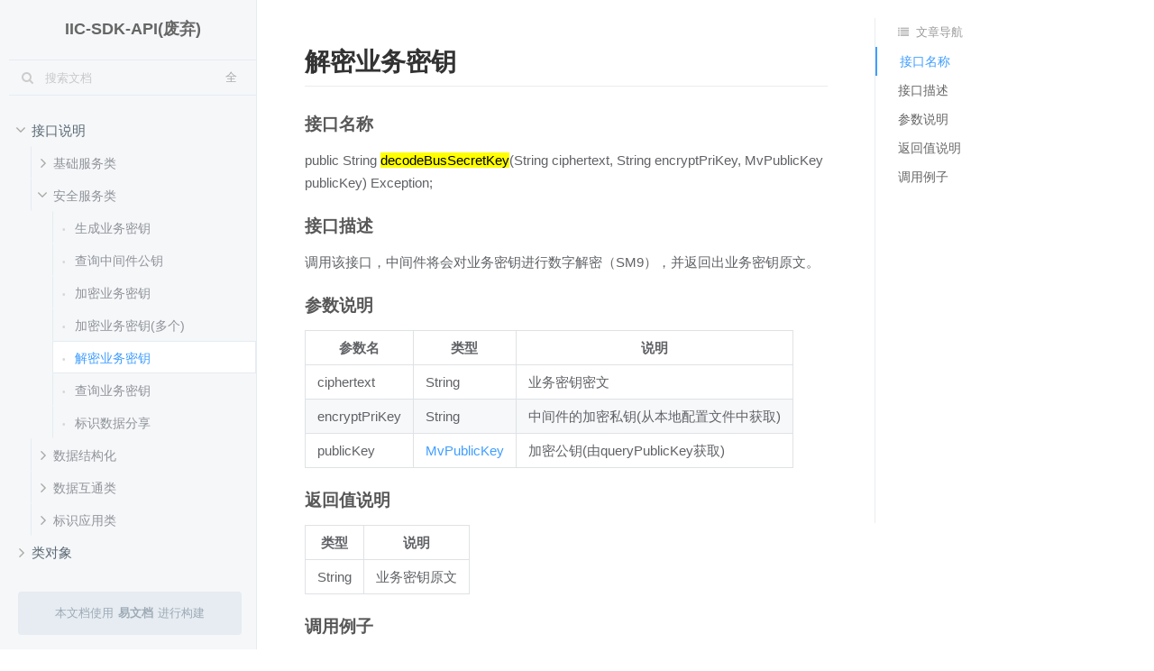

--- FILE ---
content_type: text/html; charset=UTF-8
request_url: https://api-doc.gdsinsing.com/doc/12911122/ZNvMlb7B/HOe9N3Tl
body_size: 6695
content:
<!DOCTYPE html>
<html lang=zh>
<head>
<title>解密业务密钥 - IIC-SDK-API(废弃)</title>
<meta charset=utf-8>
<meta name="keywords" content="易文档,EasyDoc,解密业务密钥,IIC-SDK-API(废弃),接口文档工具,在线接口文档管理平台,接口测试,api文档编写工具,api文档管理平台,mock接口">
<meta name="description" content="IIC-SDK-API(废弃) - 解密业务密钥， 接口名称public String ==decodeBusSecretKey==(String c,技术团队的文档管理平台，接口文档工具，支持在线接口调试，一键生成API文档，适合编写接口文档、产品文档、使用手册">
<meta name="viewport" content="width=device-width,initial-scale=1.0,user-scalable=no"><script defer src="/preview/static/main.bce95432.js"></script><link href="/preview/static/main.5aa3b16f.css" rel="stylesheet"></head>

<body>



    <div id="app" class=" hide-nav middle">

<header id="header">

    <div class="header-wrapper container mobile">
        <div class="menus-wrapper">
            <span class="menus-text">目录</span>
        </div>
        <h2 class="doc-title text-hidden">
            解密业务密钥
        </h2>
    </div>
</header>
        <div class="content-wrapper">
            <div class="container">
                <!-- 左右半部分白色背景 -->
                <div class="left-half-bg"></div>
                <div class="right-half-bg"></div>

                <div class="content" data-type="markdown">
                    <aside class="content-left">
                        <div class="content-left-main">
                            <div class="project-title-wrapper">
                                <h2 class="project-title">
                                    IIC-SDK-API(废弃)
                                </h2>
                                
                                <div class="search-wrapper">
                                    <i class="fa fa-search" aria-hidden="true" style="font-size: 14px;"></i>
                                    <input type="text" class="search-title-input" placeholder="搜索文档">
                                    <span class="search-tips" title="点击进行全文搜索">全</span>
                                </div>


                            </div>
                            
                            <div class="article-list-wrapper left-nav">
<ul class="article-list">
    <li class="article-list-item "
        data-type="folder"
        data-id="km35xr1u"
        data-pid=""
        data-level="0"
        data-children="5"
        data-collection="">

        <!-- 文档 -->
        <a href="/doc/12911122/ZNvMlb7B/km35xr1u" class="article-title text-hidden" title="接口说明" style="padding-left: 24px; padding-right: 10px;">
                <i class="fa fa-angle-right" aria-hidden="true"></i>
            接口说明
        </a>
        <!-- 集合 -->

<ul class="article-list">
    <li class="article-list-item "
        data-type="folder"
        data-id="km34wtxv"
        data-pid=""
        data-level="1"
        data-children="5"
        data-collection="">

        <!-- 文档 -->
        <a href="/doc/12911122/ZNvMlb7B/km34wtxv" class="article-title text-hidden" title="基础服务类" style="padding-left: 24px; padding-right: 10px;">
                <i class="fa fa-angle-right" aria-hidden="true"></i>
            基础服务类
        </a>
        <!-- 集合 -->

<ul class="article-list">
    <li class="article-list-item "
        data-type="doc"
        data-id="XumuJhap"
        data-pid=""
        data-level="2"
        data-children="0"
        data-collection="">

        <!-- 文档 -->
        <a href="/doc/12911122/ZNvMlb7B/XumuJhap" class="article-title text-hidden" title="初始化中间件" style="padding-left: 24px; padding-right: 10px;">
                <span class="article-icon"></span>
            初始化中间件
        </a>
        <!-- 集合 -->

    </li>
    <li class="article-list-item "
        data-type="doc"
        data-id="HYPWhB7R"
        data-pid=""
        data-level="2"
        data-children="0"
        data-collection="">

        <!-- 文档 -->
        <a href="/doc/12911122/ZNvMlb7B/HYPWhB7R" class="article-title text-hidden" title="释放中间件" style="padding-left: 24px; padding-right: 10px;">
                <span class="article-icon"></span>
            释放中间件
        </a>
        <!-- 集合 -->

    </li>
    <li class="article-list-item "
        data-type="doc"
        data-id="cn0IzHGc"
        data-pid=""
        data-level="2"
        data-children="0"
        data-collection="">

        <!-- 文档 -->
        <a href="/doc/12911122/ZNvMlb7B/cn0IzHGc" class="article-title text-hidden" title="更新数据模板" style="padding-left: 24px; padding-right: 10px;">
                <span class="article-icon"></span>
            更新数据模板
        </a>
        <!-- 集合 -->

    </li>
    <li class="article-list-item "
        data-type="doc"
        data-id="e5UI2uVI"
        data-pid=""
        data-level="2"
        data-children="0"
        data-collection="">

        <!-- 文档 -->
        <a href="/doc/12911122/ZNvMlb7B/e5UI2uVI" class="article-title text-hidden" title="更新动态令牌" style="padding-left: 24px; padding-right: 10px;">
                <span class="article-icon"></span>
            更新动态令牌
        </a>
        <!-- 集合 -->

    </li>
    <li class="article-list-item "
        data-type="doc"
        data-id="rKmmuQEi"
        data-pid=""
        data-level="2"
        data-children="0"
        data-collection="">

        <!-- 文档 -->
        <a href="/doc/12911122/ZNvMlb7B/rKmmuQEi" class="article-title text-hidden" title="**获取配置文件" style="padding-left: 24px; padding-right: 10px;">
                <span class="article-icon"></span>
            **获取配置文件
        </a>
        <!-- 集合 -->

    </li>
</ul>    </li>
    <li class="article-list-item "
        data-type="folder"
        data-id="km34x12s"
        data-pid=""
        data-level="1"
        data-children="7"
        data-collection="">

        <!-- 文档 -->
        <a href="/doc/12911122/ZNvMlb7B/km34x12s" class="article-title text-hidden" title="安全服务类" style="padding-left: 24px; padding-right: 10px;">
                <i class="fa fa-angle-right" aria-hidden="true"></i>
            安全服务类
        </a>
        <!-- 集合 -->

<ul class="article-list">
    <li class="article-list-item "
        data-type="doc"
        data-id="8nZSqfOv"
        data-pid=""
        data-level="2"
        data-children="0"
        data-collection="">

        <!-- 文档 -->
        <a href="/doc/12911122/ZNvMlb7B/8nZSqfOv" class="article-title text-hidden" title="生成业务密钥" style="padding-left: 24px; padding-right: 10px;">
                <span class="article-icon"></span>
            生成业务密钥
        </a>
        <!-- 集合 -->

    </li>
    <li class="article-list-item "
        data-type="doc"
        data-id="Me5lxYNP"
        data-pid=""
        data-level="2"
        data-children="0"
        data-collection="">

        <!-- 文档 -->
        <a href="/doc/12911122/ZNvMlb7B/Me5lxYNP" class="article-title text-hidden" title="查询中间件公钥" style="padding-left: 24px; padding-right: 10px;">
                <span class="article-icon"></span>
            查询中间件公钥
        </a>
        <!-- 集合 -->

    </li>
    <li class="article-list-item "
        data-type="doc"
        data-id="6K9N4WrP"
        data-pid=""
        data-level="2"
        data-children="0"
        data-collection="">

        <!-- 文档 -->
        <a href="/doc/12911122/ZNvMlb7B/6K9N4WrP" class="article-title text-hidden" title="加密业务密钥" style="padding-left: 24px; padding-right: 10px;">
                <span class="article-icon"></span>
            加密业务密钥
        </a>
        <!-- 集合 -->

    </li>
    <li class="article-list-item "
        data-type="doc"
        data-id="WSfUmotC"
        data-pid=""
        data-level="2"
        data-children="0"
        data-collection="">

        <!-- 文档 -->
        <a href="/doc/12911122/ZNvMlb7B/WSfUmotC" class="article-title text-hidden" title="加密业务密钥(多个)" style="padding-left: 24px; padding-right: 10px;">
                <span class="article-icon"></span>
            加密业务密钥(多个)
        </a>
        <!-- 集合 -->

    </li>
    <li class="article-list-item "
        data-type="doc"
        data-id="HOe9N3Tl"
        data-pid=""
        data-level="2"
        data-children="0"
        data-collection="">

        <!-- 文档 -->
        <a href="/doc/12911122/ZNvMlb7B/HOe9N3Tl" class="article-title text-hidden" title="解密业务密钥" style="padding-left: 24px; padding-right: 10px;">
                <span class="article-icon"></span>
            解密业务密钥
        </a>
        <!-- 集合 -->

    </li>
    <li class="article-list-item "
        data-type="doc"
        data-id="nHqQ1s11"
        data-pid=""
        data-level="2"
        data-children="0"
        data-collection="">

        <!-- 文档 -->
        <a href="/doc/12911122/ZNvMlb7B/nHqQ1s11" class="article-title text-hidden" title="查询业务密钥" style="padding-left: 24px; padding-right: 10px;">
                <span class="article-icon"></span>
            查询业务密钥
        </a>
        <!-- 集合 -->

    </li>
    <li class="article-list-item "
        data-type="doc"
        data-id="su9YfXrr"
        data-pid=""
        data-level="2"
        data-children="0"
        data-collection="">

        <!-- 文档 -->
        <a href="/doc/12911122/ZNvMlb7B/su9YfXrr" class="article-title text-hidden" title="标识数据分享" style="padding-left: 24px; padding-right: 10px;">
                <span class="article-icon"></span>
            标识数据分享
        </a>
        <!-- 集合 -->

    </li>
</ul>    </li>
    <li class="article-list-item "
        data-type="folder"
        data-id="km34y2o2"
        data-pid=""
        data-level="1"
        data-children="19"
        data-collection="">

        <!-- 文档 -->
        <a href="/doc/12911122/ZNvMlb7B/km34y2o2" class="article-title text-hidden" title="数据结构化" style="padding-left: 24px; padding-right: 10px;">
                <i class="fa fa-angle-right" aria-hidden="true"></i>
            数据结构化
        </a>
        <!-- 集合 -->

<ul class="article-list">
    <li class="article-list-item "
        data-type="doc"
        data-id="8SEOzyAu"
        data-pid=""
        data-level="2"
        data-children="0"
        data-collection="">

        <!-- 文档 -->
        <a href="/doc/12911122/ZNvMlb7B/8SEOzyAu" class="article-title text-hidden" title="生成关联信息（根据数据模板）" style="padding-left: 24px; padding-right: 10px;">
                <span class="article-icon"></span>
            生成关联信息（根据数据模板）
        </a>
        <!-- 集合 -->

    </li>
    <li class="article-list-item "
        data-type="doc"
        data-id="5kvY31ar"
        data-pid=""
        data-level="2"
        data-children="0"
        data-collection="">

        <!-- 文档 -->
        <a href="/doc/12911122/ZNvMlb7B/5kvY31ar" class="article-title text-hidden" title="生成一条关联信息（TEXT）" style="padding-left: 24px; padding-right: 10px;">
                <span class="article-icon"></span>
            生成一条关联信息（TEXT）
        </a>
        <!-- 集合 -->

    </li>
    <li class="article-list-item "
        data-type="doc"
        data-id="qVx7BVTy"
        data-pid=""
        data-level="2"
        data-children="0"
        data-collection="">

        <!-- 文档 -->
        <a href="/doc/12911122/ZNvMlb7B/qVx7BVTy" class="article-title text-hidden" title="生成一条关联信息（LINK）" style="padding-left: 24px; padding-right: 10px;">
                <span class="article-icon"></span>
            生成一条关联信息（LINK）
        </a>
        <!-- 集合 -->

    </li>
    <li class="article-list-item "
        data-type="doc"
        data-id="wZAt1wYR"
        data-pid=""
        data-level="2"
        data-children="0"
        data-collection="">

        <!-- 文档 -->
        <a href="/doc/12911122/ZNvMlb7B/wZAt1wYR" class="article-title text-hidden" title="生成一条关联信息（TEXTAREA）" style="padding-left: 24px; padding-right: 10px;">
                <span class="article-icon"></span>
            生成一条关联信息（TEXTAREA）
        </a>
        <!-- 集合 -->

    </li>
    <li class="article-list-item "
        data-type="doc"
        data-id="niA6drvS"
        data-pid=""
        data-level="2"
        data-children="0"
        data-collection="">

        <!-- 文档 -->
        <a href="/doc/12911122/ZNvMlb7B/niA6drvS" class="article-title text-hidden" title="生成一条关联信息（HTML）" style="padding-left: 24px; padding-right: 10px;">
                <span class="article-icon"></span>
            生成一条关联信息（HTML）
        </a>
        <!-- 集合 -->

    </li>
    <li class="article-list-item "
        data-type="doc"
        data-id="ZXhTQ3gp"
        data-pid=""
        data-level="2"
        data-children="0"
        data-collection="">

        <!-- 文档 -->
        <a href="/doc/12911122/ZNvMlb7B/ZXhTQ3gp" class="article-title text-hidden" title="生成一条关联信息（IMAGE）" style="padding-left: 24px; padding-right: 10px;">
                <span class="article-icon"></span>
            生成一条关联信息（IMAGE）
        </a>
        <!-- 集合 -->

    </li>
    <li class="article-list-item "
        data-type="doc"
        data-id="0SGR06GA"
        data-pid=""
        data-level="2"
        data-children="0"
        data-collection="">

        <!-- 文档 -->
        <a href="/doc/12911122/ZNvMlb7B/0SGR06GA" class="article-title text-hidden" title="生成一条关联信息（IMAGE_BIG）" style="padding-left: 24px; padding-right: 10px;">
                <span class="article-icon"></span>
            生成一条关联信息（IMAGE_BIG）
        </a>
        <!-- 集合 -->

    </li>
    <li class="article-list-item "
        data-type="doc"
        data-id="U2pGJxKz"
        data-pid=""
        data-level="2"
        data-children="0"
        data-collection="">

        <!-- 文档 -->
        <a href="/doc/12911122/ZNvMlb7B/U2pGJxKz" class="article-title text-hidden" title="生成一条关联信息（VIDEO）" style="padding-left: 24px; padding-right: 10px;">
                <span class="article-icon"></span>
            生成一条关联信息（VIDEO）
        </a>
        <!-- 集合 -->

    </li>
    <li class="article-list-item "
        data-type="doc"
        data-id="jzmoJxlC"
        data-pid=""
        data-level="2"
        data-children="0"
        data-collection="">

        <!-- 文档 -->
        <a href="/doc/12911122/ZNvMlb7B/jzmoJxlC" class="article-title text-hidden" title="生成一条关联信息（URL）" style="padding-left: 24px; padding-right: 10px;">
                <span class="article-icon"></span>
            生成一条关联信息（URL）
        </a>
        <!-- 集合 -->

    </li>
    <li class="article-list-item "
        data-type="doc"
        data-id="RgvUCZRl"
        data-pid=""
        data-level="2"
        data-children="0"
        data-collection="">

        <!-- 文档 -->
        <a href="/doc/12911122/ZNvMlb7B/RgvUCZRl" class="article-title text-hidden" title="生成一条关联信息（PARENT）" style="padding-left: 24px; padding-right: 10px;">
                <span class="article-icon"></span>
            生成一条关联信息（PARENT）
        </a>
        <!-- 集合 -->

    </li>
    <li class="article-list-item "
        data-type="doc"
        data-id="WB5bjf3m"
        data-pid=""
        data-level="2"
        data-children="0"
        data-collection="">

        <!-- 文档 -->
        <a href="/doc/12911122/ZNvMlb7B/WB5bjf3m" class="article-title text-hidden" title="生成一条关联信息（CHILD）" style="padding-left: 24px; padding-right: 10px;">
                <span class="article-icon"></span>
            生成一条关联信息（CHILD）
        </a>
        <!-- 集合 -->

    </li>
    <li class="article-list-item "
        data-type="doc"
        data-id="SM9KB91E"
        data-pid=""
        data-level="2"
        data-children="0"
        data-collection="">

        <!-- 文档 -->
        <a href="/doc/12911122/ZNvMlb7B/SM9KB91E" class="article-title text-hidden" title="生成一条关联信息（DATA_STRING）" style="padding-left: 24px; padding-right: 10px;">
                <span class="article-icon"></span>
            生成一条关联信息（DATA_STRING）
        </a>
        <!-- 集合 -->

    </li>
    <li class="article-list-item "
        data-type="doc"
        data-id="vPwxTh73"
        data-pid=""
        data-level="2"
        data-children="0"
        data-collection="">

        <!-- 文档 -->
        <a href="/doc/12911122/ZNvMlb7B/vPwxTh73" class="article-title text-hidden" title="生成一条关联信息（DATA_NUMBER）" style="padding-left: 24px; padding-right: 10px;">
                <span class="article-icon"></span>
            生成一条关联信息（DATA_NUMBER）
        </a>
        <!-- 集合 -->

    </li>
    <li class="article-list-item "
        data-type="doc"
        data-id="x8pDu0wM"
        data-pid=""
        data-level="2"
        data-children="0"
        data-collection="">

        <!-- 文档 -->
        <a href="/doc/12911122/ZNvMlb7B/x8pDu0wM" class="article-title text-hidden" title="生成一条关联信息（DATA_DATETIME）" style="padding-left: 24px; padding-right: 10px;">
                <span class="article-icon"></span>
            生成一条关联信息（DATA_DATETIME）
        </a>
        <!-- 集合 -->

    </li>
    <li class="article-list-item "
        data-type="doc"
        data-id="2YyTPGug"
        data-pid=""
        data-level="2"
        data-children="0"
        data-collection="">

        <!-- 文档 -->
        <a href="/doc/12911122/ZNvMlb7B/2YyTPGug" class="article-title text-hidden" title="生成一条关联信息（DATA_JSONOBJECT）" style="padding-left: 24px; padding-right: 10px;">
                <span class="article-icon"></span>
            生成一条关联信息（DATA_JSONOBJECT）
        </a>
        <!-- 集合 -->

    </li>
    <li class="article-list-item "
        data-type="doc"
        data-id="NgCECjR7"
        data-pid=""
        data-level="2"
        data-children="0"
        data-collection="">

        <!-- 文档 -->
        <a href="/doc/12911122/ZNvMlb7B/NgCECjR7" class="article-title text-hidden" title="生成一条关联信息（DATA_JSONARRAY）" style="padding-left: 24px; padding-right: 10px;">
                <span class="article-icon"></span>
            生成一条关联信息（DATA_JSONARRAY）
        </a>
        <!-- 集合 -->

    </li>
    <li class="article-list-item "
        data-type="doc"
        data-id="Maeek2Ub"
        data-pid=""
        data-level="2"
        data-children="0"
        data-collection="">

        <!-- 文档 -->
        <a href="/doc/12911122/ZNvMlb7B/Maeek2Ub" class="article-title text-hidden" title="生成一条关联信息（DATA_BASE64）" style="padding-left: 24px; padding-right: 10px;">
                <span class="article-icon"></span>
            生成一条关联信息（DATA_BASE64）
        </a>
        <!-- 集合 -->

    </li>
    <li class="article-list-item "
        data-type="doc"
        data-id="kwIoX0sn"
        data-pid=""
        data-level="2"
        data-children="0"
        data-collection="">

        <!-- 文档 -->
        <a href="/doc/12911122/ZNvMlb7B/kwIoX0sn" class="article-title text-hidden" title="生成一条关联信息（DATA_INT）" style="padding-left: 24px; padding-right: 10px;">
                <span class="article-icon"></span>
            生成一条关联信息（DATA_INT）
        </a>
        <!-- 集合 -->

    </li>
    <li class="article-list-item "
        data-type="doc"
        data-id="CmfKDCG4"
        data-pid=""
        data-level="2"
        data-children="0"
        data-collection="">

        <!-- 文档 -->
        <a href="/doc/12911122/ZNvMlb7B/CmfKDCG4" class="article-title text-hidden" title="生成一条关联信息（DATA_DOUBLE）" style="padding-left: 24px; padding-right: 10px;">
                <span class="article-icon"></span>
            生成一条关联信息（DATA_DOUBLE）
        </a>
        <!-- 集合 -->

    </li>
</ul>    </li>
    <li class="article-list-item "
        data-type="folder"
        data-id="km34y9fg"
        data-pid=""
        data-level="1"
        data-children="1"
        data-collection="">

        <!-- 文档 -->
        <a href="/doc/12911122/ZNvMlb7B/km34y9fg" class="article-title text-hidden" title="数据互通类" style="padding-left: 24px; padding-right: 10px;">
                <i class="fa fa-angle-right" aria-hidden="true"></i>
            数据互通类
        </a>
        <!-- 集合 -->

<ul class="article-list">
    <li class="article-list-item "
        data-type="doc"
        data-id="EuM3ZXs1"
        data-pid=""
        data-level="2"
        data-children="0"
        data-collection="">

        <!-- 文档 -->
        <a href="/doc/12911122/ZNvMlb7B/EuM3ZXs1" class="article-title text-hidden" title="标识数据通讯" style="padding-left: 24px; padding-right: 10px;">
                <span class="article-icon"></span>
            标识数据通讯
        </a>
        <!-- 集合 -->

    </li>
</ul>    </li>
    <li class="article-list-item "
        data-type="folder"
        data-id="km34yfib"
        data-pid=""
        data-level="1"
        data-children="12"
        data-collection="">

        <!-- 文档 -->
        <a href="/doc/12911122/ZNvMlb7B/km34yfib" class="article-title text-hidden" title="标识应用类" style="padding-left: 24px; padding-right: 10px;">
                <i class="fa fa-angle-right" aria-hidden="true"></i>
            标识应用类
        </a>
        <!-- 集合 -->

<ul class="article-list">
    <li class="article-list-item "
        data-type="doc"
        data-id="E9SegXes"
        data-pid=""
        data-level="2"
        data-children="0"
        data-collection="">

        <!-- 文档 -->
        <a href="/doc/12911122/ZNvMlb7B/E9SegXes" class="article-title text-hidden" title="**生成标识码(一)" style="padding-left: 24px; padding-right: 10px;">
                <span class="article-icon"></span>
            **生成标识码(一)
        </a>
        <!-- 集合 -->

    </li>
    <li class="article-list-item "
        data-type="doc"
        data-id="YGoZpzy0"
        data-pid=""
        data-level="2"
        data-children="0"
        data-collection="">

        <!-- 文档 -->
        <a href="/doc/12911122/ZNvMlb7B/YGoZpzy0" class="article-title text-hidden" title="**生成标识码(二)" style="padding-left: 24px; padding-right: 10px;">
                <span class="article-icon"></span>
            **生成标识码(二)
        </a>
        <!-- 集合 -->

    </li>
    <li class="article-list-item "
        data-type="doc"
        data-id="jCeTIDzm"
        data-pid=""
        data-level="2"
        data-children="0"
        data-collection="">

        <!-- 文档 -->
        <a href="/doc/12911122/ZNvMlb7B/jCeTIDzm" class="article-title text-hidden" title="**生成标识码(三)" style="padding-left: 24px; padding-right: 10px;">
                <span class="article-icon"></span>
            **生成标识码(三)
        </a>
        <!-- 集合 -->

    </li>
    <li class="article-list-item "
        data-type="doc"
        data-id="cGw0OCan"
        data-pid=""
        data-level="2"
        data-children="0"
        data-collection="">

        <!-- 文档 -->
        <a href="/doc/12911122/ZNvMlb7B/cGw0OCan" class="article-title text-hidden" title="**生成标识码(四)" style="padding-left: 24px; padding-right: 10px;">
                <span class="article-icon"></span>
            **生成标识码(四)
        </a>
        <!-- 集合 -->

    </li>
    <li class="article-list-item "
        data-type="doc"
        data-id="fgDk50bZ"
        data-pid=""
        data-level="2"
        data-children="0"
        data-collection="">

        <!-- 文档 -->
        <a href="/doc/12911122/ZNvMlb7B/fgDk50bZ" class="article-title text-hidden" title="创建标识" style="padding-left: 24px; padding-right: 10px;">
                <span class="article-icon"></span>
            创建标识
        </a>
        <!-- 集合 -->

    </li>
    <li class="article-list-item "
        data-type="doc"
        data-id="7sClkbYL"
        data-pid=""
        data-level="2"
        data-children="0"
        data-collection="">

        <!-- 文档 -->
        <a href="/doc/12911122/ZNvMlb7B/7sClkbYL" class="article-title text-hidden" title="解析标识" style="padding-left: 24px; padding-right: 10px;">
                <span class="article-icon"></span>
            解析标识
        </a>
        <!-- 集合 -->

    </li>
    <li class="article-list-item "
        data-type="doc"
        data-id="FC84Wv9G"
        data-pid=""
        data-level="2"
        data-children="0"
        data-collection="">

        <!-- 文档 -->
        <a href="/doc/12911122/ZNvMlb7B/FC84Wv9G" class="article-title text-hidden" title="注销标识" style="padding-left: 24px; padding-right: 10px;">
                <span class="article-icon"></span>
            注销标识
        </a>
        <!-- 集合 -->

    </li>
    <li class="article-list-item "
        data-type="doc"
        data-id="VnWu0C73"
        data-pid=""
        data-level="2"
        data-children="0"
        data-collection="">

        <!-- 文档 -->
        <a href="/doc/12911122/ZNvMlb7B/VnWu0C73" class="article-title text-hidden" title="添加标识关联信息" style="padding-left: 24px; padding-right: 10px;">
                <span class="article-icon"></span>
            添加标识关联信息
        </a>
        <!-- 集合 -->

    </li>
    <li class="article-list-item "
        data-type="doc"
        data-id="SR0btske"
        data-pid=""
        data-level="2"
        data-children="0"
        data-collection="">

        <!-- 文档 -->
        <a href="/doc/12911122/ZNvMlb7B/SR0btske" class="article-title text-hidden" title="修改标识关联信息" style="padding-left: 24px; padding-right: 10px;">
                <span class="article-icon"></span>
            修改标识关联信息
        </a>
        <!-- 集合 -->

    </li>
    <li class="article-list-item "
        data-type="doc"
        data-id="9bFnAKPi"
        data-pid=""
        data-level="2"
        data-children="0"
        data-collection="">

        <!-- 文档 -->
        <a href="/doc/12911122/ZNvMlb7B/9bFnAKPi" class="article-title text-hidden" title="删除标识关联信息" style="padding-left: 24px; padding-right: 10px;">
                <span class="article-icon"></span>
            删除标识关联信息
        </a>
        <!-- 集合 -->

    </li>
    <li class="article-list-item "
        data-type="doc"
        data-id="Aqpiit3a"
        data-pid=""
        data-level="2"
        data-children="0"
        data-collection="">

        <!-- 文档 -->
        <a href="/doc/12911122/ZNvMlb7B/Aqpiit3a" class="article-title text-hidden" title="批量创建标识" style="padding-left: 24px; padding-right: 10px;">
                <span class="article-icon"></span>
            批量创建标识
        </a>
        <!-- 集合 -->

    </li>
    <li class="article-list-item "
        data-type="doc"
        data-id="TFjYIVkL"
        data-pid=""
        data-level="2"
        data-children="0"
        data-collection="">

        <!-- 文档 -->
        <a href="/doc/12911122/ZNvMlb7B/TFjYIVkL" class="article-title text-hidden" title="查询批量创建标识进度" style="padding-left: 24px; padding-right: 10px;">
                <span class="article-icon"></span>
            查询批量创建标识进度
        </a>
        <!-- 集合 -->

    </li>
</ul>    </li>
</ul>    </li>
    <li class="article-list-item "
        data-type="folder"
        data-id="km36fkf8"
        data-pid=""
        data-level="0"
        data-children="5"
        data-collection="">

        <!-- 文档 -->
        <a href="/doc/12911122/ZNvMlb7B/km36fkf8" class="article-title text-hidden" title="类对象" style="padding-left: 24px; padding-right: 10px;">
                <i class="fa fa-angle-right" aria-hidden="true"></i>
            类对象
        </a>
        <!-- 集合 -->

<ul class="article-list">
    <li class="article-list-item "
        data-type="doc"
        data-id="YS9kDYk2"
        data-pid=""
        data-level="1"
        data-children="0"
        data-collection="">

        <!-- 文档 -->
        <a href="/doc/12911122/ZNvMlb7B/YS9kDYk2" class="article-title text-hidden" title="**SdkCfg" style="padding-left: 24px; padding-right: 10px;">
                <span class="article-icon"></span>
            **SdkCfg
        </a>
        <!-- 集合 -->

    </li>
    <li class="article-list-item "
        data-type="doc"
        data-id="SyQRQhHD"
        data-pid=""
        data-level="1"
        data-children="0"
        data-collection="">

        <!-- 文档 -->
        <a href="/doc/12911122/ZNvMlb7B/SyQRQhHD" class="article-title text-hidden" title="MvPublicKey" style="padding-left: 24px; padding-right: 10px;">
                <span class="article-icon"></span>
            MvPublicKey
        </a>
        <!-- 集合 -->

    </li>
    <li class="article-list-item "
        data-type="doc"
        data-id="59rUmliP"
        data-pid=""
        data-level="1"
        data-children="0"
        data-collection="">

        <!-- 文档 -->
        <a href="/doc/12911122/ZNvMlb7B/59rUmliP" class="article-title text-hidden" title="BusType" style="padding-left: 24px; padding-right: 10px;">
                <span class="article-icon"></span>
            BusType
        </a>
        <!-- 集合 -->

    </li>
    <li class="article-list-item "
        data-type="doc"
        data-id="4EaSZ4MP"
        data-pid=""
        data-level="1"
        data-children="0"
        data-collection="">

        <!-- 文档 -->
        <a href="/doc/12911122/ZNvMlb7B/4EaSZ4MP" class="article-title text-hidden" title="BatchHandleVo" style="padding-left: 24px; padding-right: 10px;">
                <span class="article-icon"></span>
            BatchHandleVo
        </a>
        <!-- 集合 -->

    </li>
    <li class="article-list-item "
        data-type="doc"
        data-id="fAm6yb76"
        data-pid=""
        data-level="1"
        data-children="0"
        data-collection="">

        <!-- 文档 -->
        <a href="/doc/12911122/ZNvMlb7B/fAm6yb76" class="article-title text-hidden" title="BatchProcessVo" style="padding-left: 24px; padding-right: 10px;">
                <span class="article-icon"></span>
            BatchProcessVo
        </a>
        <!-- 集合 -->

    </li>
</ul>    </li>
    <li class="article-list-item "
        data-type="folder"
        data-id="km4acqtl"
        data-pid=""
        data-level="0"
        data-children="20"
        data-collection="">

        <!-- 文档 -->
        <a href="/doc/12911122/ZNvMlb7B/km4acqtl" class="article-title text-hidden" title="标识关联信息" style="padding-left: 24px; padding-right: 10px;">
                <i class="fa fa-angle-right" aria-hidden="true"></i>
            标识关联信息
        </a>
        <!-- 集合 -->

<ul class="article-list">
    <li class="article-list-item "
        data-type="doc"
        data-id="qRg3VNJU"
        data-pid=""
        data-level="1"
        data-children="0"
        data-collection="">

        <!-- 文档 -->
        <a href="/doc/12911122/ZNvMlb7B/qRg3VNJU" class="article-title text-hidden" title="标识关联信息类型" style="padding-left: 24px; padding-right: 10px;">
                <span class="article-icon"></span>
            标识关联信息类型
        </a>
        <!-- 集合 -->

    </li>
    <li class="article-list-item "
        data-type="doc"
        data-id="E9aH4cXv"
        data-pid=""
        data-level="1"
        data-children="0"
        data-collection="">

        <!-- 文档 -->
        <a href="/doc/12911122/ZNvMlb7B/E9aH4cXv" class="article-title text-hidden" title="RelateInfo" style="padding-left: 24px; padding-right: 10px;">
                <span class="article-icon"></span>
            RelateInfo
        </a>
        <!-- 集合 -->

    </li>
    <li class="article-list-item "
        data-type="doc"
        data-id="rStiu9S7"
        data-pid=""
        data-level="1"
        data-children="0"
        data-collection="">

        <!-- 文档 -->
        <a href="/doc/12911122/ZNvMlb7B/rStiu9S7" class="article-title text-hidden" title="RelateInfoTypeTEXT" style="padding-left: 24px; padding-right: 10px;">
                <span class="article-icon"></span>
            RelateInfoTypeTEXT
        </a>
        <!-- 集合 -->

    </li>
    <li class="article-list-item "
        data-type="doc"
        data-id="XS6WMKkJ"
        data-pid=""
        data-level="1"
        data-children="0"
        data-collection="">

        <!-- 文档 -->
        <a href="/doc/12911122/ZNvMlb7B/XS6WMKkJ" class="article-title text-hidden" title="RelateInfoTypeLINK" style="padding-left: 24px; padding-right: 10px;">
                <span class="article-icon"></span>
            RelateInfoTypeLINK
        </a>
        <!-- 集合 -->

    </li>
    <li class="article-list-item "
        data-type="doc"
        data-id="1z6TA4xX"
        data-pid=""
        data-level="1"
        data-children="0"
        data-collection="">

        <!-- 文档 -->
        <a href="/doc/12911122/ZNvMlb7B/1z6TA4xX" class="article-title text-hidden" title="RelateInfoTypeTEXTAREA" style="padding-left: 24px; padding-right: 10px;">
                <span class="article-icon"></span>
            RelateInfoTypeTEXTAREA
        </a>
        <!-- 集合 -->

    </li>
    <li class="article-list-item "
        data-type="doc"
        data-id="PfKi5jhZ"
        data-pid=""
        data-level="1"
        data-children="0"
        data-collection="">

        <!-- 文档 -->
        <a href="/doc/12911122/ZNvMlb7B/PfKi5jhZ" class="article-title text-hidden" title="RelateInfoTypeHTML" style="padding-left: 24px; padding-right: 10px;">
                <span class="article-icon"></span>
            RelateInfoTypeHTML
        </a>
        <!-- 集合 -->

    </li>
    <li class="article-list-item "
        data-type="doc"
        data-id="qlBOG8bI"
        data-pid=""
        data-level="1"
        data-children="0"
        data-collection="">

        <!-- 文档 -->
        <a href="/doc/12911122/ZNvMlb7B/qlBOG8bI" class="article-title text-hidden" title="RelateInfoTypeIMAGE" style="padding-left: 24px; padding-right: 10px;">
                <span class="article-icon"></span>
            RelateInfoTypeIMAGE
        </a>
        <!-- 集合 -->

    </li>
    <li class="article-list-item "
        data-type="doc"
        data-id="5XM4rcJf"
        data-pid=""
        data-level="1"
        data-children="0"
        data-collection="">

        <!-- 文档 -->
        <a href="/doc/12911122/ZNvMlb7B/5XM4rcJf" class="article-title text-hidden" title="RelateInfoTypeIMAGE_BIG" style="padding-left: 24px; padding-right: 10px;">
                <span class="article-icon"></span>
            RelateInfoTypeIMAGE_BIG
        </a>
        <!-- 集合 -->

    </li>
    <li class="article-list-item "
        data-type="doc"
        data-id="YbQdSxpq"
        data-pid=""
        data-level="1"
        data-children="0"
        data-collection="">

        <!-- 文档 -->
        <a href="/doc/12911122/ZNvMlb7B/YbQdSxpq" class="article-title text-hidden" title="RelateInfoTypeVIDEO" style="padding-left: 24px; padding-right: 10px;">
                <span class="article-icon"></span>
            RelateInfoTypeVIDEO
        </a>
        <!-- 集合 -->

    </li>
    <li class="article-list-item "
        data-type="doc"
        data-id="kH7qdp7S"
        data-pid=""
        data-level="1"
        data-children="0"
        data-collection="">

        <!-- 文档 -->
        <a href="/doc/12911122/ZNvMlb7B/kH7qdp7S" class="article-title text-hidden" title="RelateInfoTypeURL" style="padding-left: 24px; padding-right: 10px;">
                <span class="article-icon"></span>
            RelateInfoTypeURL
        </a>
        <!-- 集合 -->

    </li>
    <li class="article-list-item "
        data-type="doc"
        data-id="JDeJBFdq"
        data-pid=""
        data-level="1"
        data-children="0"
        data-collection="">

        <!-- 文档 -->
        <a href="/doc/12911122/ZNvMlb7B/JDeJBFdq" class="article-title text-hidden" title="RelateInfoTypePARENT" style="padding-left: 24px; padding-right: 10px;">
                <span class="article-icon"></span>
            RelateInfoTypePARENT
        </a>
        <!-- 集合 -->

    </li>
    <li class="article-list-item "
        data-type="doc"
        data-id="pVVyYE53"
        data-pid=""
        data-level="1"
        data-children="0"
        data-collection="">

        <!-- 文档 -->
        <a href="/doc/12911122/ZNvMlb7B/pVVyYE53" class="article-title text-hidden" title="RelateInfoTypeCHILD" style="padding-left: 24px; padding-right: 10px;">
                <span class="article-icon"></span>
            RelateInfoTypeCHILD
        </a>
        <!-- 集合 -->

    </li>
    <li class="article-list-item "
        data-type="doc"
        data-id="GT5FjBJo"
        data-pid=""
        data-level="1"
        data-children="0"
        data-collection="">

        <!-- 文档 -->
        <a href="/doc/12911122/ZNvMlb7B/GT5FjBJo" class="article-title text-hidden" title="RelateInfoTypeDATA_STRING" style="padding-left: 24px; padding-right: 10px;">
                <span class="article-icon"></span>
            RelateInfoTypeDATA_STRING
        </a>
        <!-- 集合 -->

    </li>
    <li class="article-list-item "
        data-type="doc"
        data-id="kJjnfQoy"
        data-pid=""
        data-level="1"
        data-children="0"
        data-collection="">

        <!-- 文档 -->
        <a href="/doc/12911122/ZNvMlb7B/kJjnfQoy" class="article-title text-hidden" title="RelateInfoTypeDATA_NUMBER" style="padding-left: 24px; padding-right: 10px;">
                <span class="article-icon"></span>
            RelateInfoTypeDATA_NUMBER
        </a>
        <!-- 集合 -->

    </li>
    <li class="article-list-item "
        data-type="doc"
        data-id="BUu3p3xr"
        data-pid=""
        data-level="1"
        data-children="0"
        data-collection="">

        <!-- 文档 -->
        <a href="/doc/12911122/ZNvMlb7B/BUu3p3xr" class="article-title text-hidden" title="RelateInfoTypeDATA_DATETIME" style="padding-left: 24px; padding-right: 10px;">
                <span class="article-icon"></span>
            RelateInfoTypeDATA_DATETIME
        </a>
        <!-- 集合 -->

    </li>
    <li class="article-list-item "
        data-type="doc"
        data-id="SWnx3krn"
        data-pid=""
        data-level="1"
        data-children="0"
        data-collection="">

        <!-- 文档 -->
        <a href="/doc/12911122/ZNvMlb7B/SWnx3krn" class="article-title text-hidden" title="RelateInfoTypeDATA_JSONOBJECT" style="padding-left: 24px; padding-right: 10px;">
                <span class="article-icon"></span>
            RelateInfoTypeDATA_JSONOBJECT
        </a>
        <!-- 集合 -->

    </li>
    <li class="article-list-item "
        data-type="doc"
        data-id="q5Ce2Ed8"
        data-pid=""
        data-level="1"
        data-children="0"
        data-collection="">

        <!-- 文档 -->
        <a href="/doc/12911122/ZNvMlb7B/q5Ce2Ed8" class="article-title text-hidden" title="RelateInfoTypeDATA_JSONARRAY" style="padding-left: 24px; padding-right: 10px;">
                <span class="article-icon"></span>
            RelateInfoTypeDATA_JSONARRAY
        </a>
        <!-- 集合 -->

    </li>
    <li class="article-list-item "
        data-type="doc"
        data-id="Nzd2urZS"
        data-pid=""
        data-level="1"
        data-children="0"
        data-collection="">

        <!-- 文档 -->
        <a href="/doc/12911122/ZNvMlb7B/Nzd2urZS" class="article-title text-hidden" title="RelateInfoTypeDATA_BASE64" style="padding-left: 24px; padding-right: 10px;">
                <span class="article-icon"></span>
            RelateInfoTypeDATA_BASE64
        </a>
        <!-- 集合 -->

    </li>
    <li class="article-list-item "
        data-type="doc"
        data-id="c7gu3J4z"
        data-pid=""
        data-level="1"
        data-children="0"
        data-collection="">

        <!-- 文档 -->
        <a href="/doc/12911122/ZNvMlb7B/c7gu3J4z" class="article-title text-hidden" title="RelateInfoTypeDATA_INT" style="padding-left: 24px; padding-right: 10px;">
                <span class="article-icon"></span>
            RelateInfoTypeDATA_INT
        </a>
        <!-- 集合 -->

    </li>
    <li class="article-list-item "
        data-type="doc"
        data-id="gWXXFVm6"
        data-pid=""
        data-level="1"
        data-children="0"
        data-collection="">

        <!-- 文档 -->
        <a href="/doc/12911122/ZNvMlb7B/gWXXFVm6" class="article-title text-hidden" title="RelateInfoTypeDATA_DOUBLE" style="padding-left: 24px; padding-right: 10px;">
                <span class="article-icon"></span>
            RelateInfoTypeDATA_DOUBLE
        </a>
        <!-- 集合 -->

    </li>
</ul>    </li>
</ul>                            </div>
                            <div class="bottom-wrapper">
                                <div class="bottom-content">
                                    <a href="https://easydoc.net/" target="_blank" class="bottom-link">本文档使用<span style="font-weight: 700;margin: 0 5px;">易文档</span>进行构建</a>
                                </div>
                            </div>
                        </div>
                        <!-- 抽屉弹窗部分 -->
                        <div class="drawer-wrapper">
                            <div class="drawer-content" style="transform: translateX(0)">
                                <div class="drawer-header">
                                    <div class="header-left">更新日志</div>
                                </div>

                                <div class="drawer-slot">
                                    <!-- 更新日志 -->
                                    <div class="project-log-wrapper">
                                        <div class="project-log-content">
                                            <ul class="project-log-list"></ul>
                                        </div>
                                    </div>

                                    <!-- 其他 -->
                                </div>
                            </div>
                        </div>
                    </aside>
                    <main class="content-mid">
                        <div class="doc-wrapper">
                            <div class="doc-content markdown">
<h1 class="doc-h1-title">解密业务密钥</h1>
<article class="markdown-body ">## 接口名称
public String ==decodeBusSecretKey==(String ciphertext, String encryptPriKey, MvPublicKey publicKey) Exception;

## 接口描述
调用该接口，中间件将会对业务密钥进行数字解密（SM9），并返回出业务密钥原文。

## 参数说明
|参数名|类型|说明|
|-|-|-|
|ciphertext|String| 业务密钥密文 |
|encryptPriKey|String| 中间件的加密私钥(从本地配置文件中获取) |
|publicKey|[MvPublicKey](doc:SyQRQhHD)| 加密公钥(由queryPublicKey获取) |

## 返回值说明
|类型|说明|
|-|-|
|String| 业务密钥原文 |

## 调用例子
`//初始化中间件`
`GdssApi.init();`
`....`
`//读取配置文件`
`SdkCfg cfg = GdssApi2.getCfgVo();`
`String encPrivateKey = cfg.getEncPrivateKey(); //加密私钥`
`//查询中间件公钥`
`MvPublicKey pk = GdssApi2.queryPublicKey(&quot;88.168.89/mw/01&quot;);`
`//解密业务密钥`
`String ciphertext = &quot;.....&quot;; //业务密钥密文`
**`String cipher = GdssApi2.decodeBusSecretKey(ciphertext,encPrivateKey,pk);`**
`.....`

</article></div>



                        </div>
                        <div class="back-top-wrapper">
                            <div class="back-top-content">
                                <i class="fa fa-angle-double-up" aria-hidden="true"></i> 
                            </div>
                        </div>

                        <div class="bottom-nav-wrapper">
                            <div class="bottom-nav-row">
                                <div class="bottom-nav text-hidden">
                                    <a href="/doc/12911122/ZNvMlb7B/WSfUmotC" class="bottom-nav-link">上一篇 加密业务密钥(多个)</a>
                                </div>
                                <div class="bottom-nav text-hidden">
                                    <a href="/doc/12911122/ZNvMlb7B/nHqQ1s11" class="bottom-nav-link">nextDoc 查询业务密钥</a>
                                </div>
                            </div>

                            <div class="footer-wrapper">
                                <a href="https://easydoc.net/" class="footer-link hide-ed" target="_blank">本文档使用易文档编写</a><span class="hide-ed">, </span> 更新时间: <span class="update-time">2021-03-10 17:04</span>
                            </div>
                        </div>
                    </main>
                    <aside class="content-right" style="">
                        <div class="content-right-main">
                            <div class="content-right-nav">
                                <div class="right-nav-header">
                                    <i class="fa fa-list" aria-hidden="true"></i>
                                    文章导航
                                </div>
                                <div class="right-nav-list-wrapper">
                                </div>
                            </div>
                        </div>
                    </aside>
                </div>
            </div>
        </div>

        <!-- <div class="full-search-wrapper">
            <div class="full-search-content">
                <div class="full-search-input-wrapper">
                    <input type="text" class="full-search-input" placeholder="全文搜索">
                    <i class="fa fa-search" style="padding: 10px;" aria-hidden="true"></i>
                </div>

                <div class="search-result-list-wrapper"></div>
            </div>
        </div> -->

        <div class="full-search-wrapper" style="display: none;">
            <div class="full-search-input-wrapper">
                <i class="fa fa-search" aria-hidden="true"></i>
                <input class="full-search-input" type="text" placeholder="全文搜索">
            </div>
            <div class="search-result-list-wrapper">
                <div class="no-search-result" style="display:flex; align-items:center; justify-content:center; color:#999; font-size:16px; height:100%">
                    请输入关键字进行搜索
                </div>
            </div>
        </div>
    </div>

    <script async src="https://www.googletagmanager.com/gtag/js?id=G-P12TJKHQ1S"></script>
    <script src=https://cdnjs.cloudflare.com/ajax/libs/axios/0.21.1/axios.min.js></script>
    <script>
        window.pid = "12911122"
        window.branchId = "ZNvMlb7B"
        window.did = "HOe9N3Tl"
        window.docData = JSON.parse(atob(`e30=`))
        window.docType = "markdown"
        window.folderIds = ['km35xr1u', 'km34x12s']
        window.sessionStorage.setItem("domains", JSON.stringify({
            [pid]: JSON.parse(atob(`W10=`))
        }))
        window.sid = ""
        window.cid = ""
        window.lang = "zh"
        window.projectName = "IIC-SDK-API(废弃)"

        window.themeColor = "rgb(64,158,255)"
    </script>

    <script>
        window.dataLayer = window.dataLayer || [];
        function gtag() {
            dataLayer.push(arguments);
        }

        gtag('js', new Date());

        gtag('config', 'G-P12TJKHQ1S');
    </script>
	
	<script>
		var _hmt = _hmt || [];
		(function() {
		  var hm = document.createElement("script");
		  hm.src = "https://hm.baidu.com/hm.js?def4eca45194cbda51c9ca177f6b0a65";
		  var s = document.getElementsByTagName("script")[0]; 
		  s.parentNode.insertBefore(hm, s);
		})();
	</script>


    <script>
        var appVersion = window.navigator.appVersion;
        var isValid = 0;
        var msg = ''
        if (appVersion.indexOf("Trident") !== -1) {
            isValid = 1;
            console.log('this is IE')
            msg = '<h3>易文档不支持当前浏览器，建议您使用 谷歌/Edge 浏览器，如果您使用的是兼容模式，请切换到非兼容模式</h3>';
        }
        else if (appVersion.indexOf("MSIE") !== -1 || !!window.ActiveXObject || "ActiveXObject" in window) {
            console.log('this is ie')
            isValid = 1;
            msg = '<h3>易文档不支持当前浏览器，建议您使用 谷歌/Edge 浏览器，如果您使用的是兼容模式，请切换到非兼容模式</h3>';
        }
        else if (appVersion.indexOf("Chrome") !== -1) {
            const regex = /Chrome\/(\d+)/i;
            const found = appVersion.match(regex);
            if (found && found.length === 2 && parseInt(found[1]) < 60) {
                isValid = 2;
                msg = '<h1>您的浏览器版本有点低，为更好的体验，建议升级到最新版本</h1>';
            }
        }
        if (isValid > 0) {
            document.body.innerHTML = msg;
        }
    </script>
</body>
</html>

--- FILE ---
content_type: text/css; charset=UTF-8
request_url: https://api-doc.gdsinsing.com/preview/static/main.5aa3b16f.css
body_size: 19702
content:
:root{--theme-color:#409eff;--theme-bg-color:#ecf5ff;--theme-bd-color:#c6e2ff}*{margin:0;padding:0}#app,body,html{height:100%;width:100%}body,html{-webkit-overflow-scrolling:touch;scrollbar-color:rgba(0,0,0,.2) rgba(0,0,0,.05);scrollbar-width:thin}body::-webkit-scrollbar,html::-webkit-scrollbar{height:10px;width:10px}body::-webkit-scrollbar-thumb,html::-webkit-scrollbar-thumb{background:rgba(0,0,0,.2);border-radius:10px}body::-webkit-scrollbar-track,html::-webkit-scrollbar-track{background-color:rgba(0,0,0,.05);border-radius:0}html{overflow-x:hidden;overflow-y:scroll}body{color:#333}body,code,textarea{font-family:Helvetica Neue,Helvetica,microsoft yahei,arial,STHeiTi,sans-serif}a{color:#333}li,ol,ul{list-style:none;margin:0;padding:0}.container{margin:0 auto;max-width:1490px}#app.full .container{max-width:100%}.text-hidden{overflow:hidden;text-overflow:ellipsis;white-space:nowrap;word-break:break-all}.markdown-body .highlight pre,.markdown-body .markdown-code .hljs-comment{font-family:Microsoft YaHei,"\5FAE\8F6F\96C5\9ED1",SimSun,sans-serif}#loading-wrapper{-moz-box-orient:vertical;-moz-box-direction:normal;-moz-box-align:center;-ms-flex-align:center;-moz-box-pack:center;-ms-flex-pack:center;-webkit-align-items:center;align-items:center;background:rgba(0,0,0,.7);bottom:0;color:#409eff;color:var(--theme-color);display:-webkit-flex;display:-moz-box;display:-ms-flexbox;display:flex;-webkit-flex-direction:column;-ms-flex-direction:column;flex-direction:column;font-size:22px;height:100%;-webkit-justify-content:center;justify-content:center;left:0;position:fixed;right:0;top:0;width:100%;z-index:999}#loading-wrapper .fa-spinner{font-size:30px}#toast-wrapper .toast-content{position:absolute;-webkit-transform:none;-moz-transform:none;-ms-transform:none;-o-transform:none;transform:none;transition:-webkit-transform .3s;-o-transition:-o-transform .3s;-moz-transition:transform .3s,-moz-transform .3s;transition:transform .3s;transition:transform .3s,-webkit-transform .3s,-moz-transform .3s,-o-transform .3s}#toast-wrapper .toast-content.success{background-color:#f0f9eb;border:1px solid #e1f3d8;color:#67c23a}#toast-wrapper .toast-content.error{background-color:#fef0f0;border:1px solid #fde2e2;color:#f56c6c}#preview-image-wrapper{-moz-box-align:center;-ms-flex-align:center;-moz-box-pack:center;-ms-flex-pack:center;-webkit-align-items:center;align-items:center;background-color:rgba(0,0,0,.7);bottom:0;display:-webkit-flex;display:-moz-box;display:-ms-flexbox;display:flex;height:100%;-webkit-justify-content:center;justify-content:center;left:0;position:fixed;right:0;top:0;width:100%;z-index:999}#preview-image-wrapper img{height:auto;max-height:96%;max-width:96%;-o-object-fit:contain;object-fit:contain;width:auto}#app .markdown-body{font-size:15px;line-height:1.7}#app .markdown-body p{color:#606266}#app .markdown-body ol{color:#606266}#app .markdown-body ol,#app .markdown-body ol li{list-style:none decimal outside}#app .markdown-body ul{color:#606266;list-style:disc none outside;padding-left:30px}#app .markdown-body ul li{list-style:disc none outside;position:relative}#app .markdown-body .markdown-checkbox{display:inline-block;margin-top:3px;pointer-events:none}#app .markdown-body input[type=checkbox]{visibility:hidden}#app .markdown-body input[type=checkbox]+label{display:inline-block;padding-left:25px;position:relative}#app .markdown-body input[type=checkbox]+label:after{border:1px solid #d3d3d3;-moz-border-radius:3px;border-radius:3px;-moz-box-sizing:border-box;box-sizing:border-box;content:"\a0";display:block;font-size:12px;font-weight:700;height:15px;left:0;line-height:15px;padding-right:2px;position:absolute;text-align:center;top:4px;width:15px}#app .markdown-body input[type=checkbox]:checked+label:after{border-color:#409eff;border-color:var(--theme-color);content:" "}#app .markdown-body input[type=checkbox]:checked+label:before{border:1px solid #409eff;border-color:var(--theme-color);border-right:0;border-top:0;color:#409eff;color:var(--theme-color);content:" ";height:4px;left:3px;position:absolute;top:8px;-webkit-transform:rotate(-45deg);-moz-transform:rotate(-45deg);-ms-transform:rotate(-45deg);-o-transform:rotate(-45deg);transform:rotate(-45deg);width:8px}#app .markdown-body blockquote{border-left-width:.2em;padding:5px 15px}#app .markdown-body blockquote p{color:inherit}#app .markdown-body blockquote.info{background:rgba(64,158,255,.1);border-color:#409eff;color:#409eff}#app .markdown-body blockquote.danger{background:hsla(0,87%,69%,.1);border-color:#f56c6c;color:#f56c6c}#app .markdown-body blockquote.warn{background:rgba(230,162,60,.1);border-color:#e6a23c;color:#e6a23c}#app .markdown-body blockquote.success{background:rgba(103,194,58,.1);border-color:#67c23a;color:#67c23a}#app .markdown-body pre.markdown-code-pre{padding:0;position:relative}#app .markdown-body pre.markdown-code-pre .copy-code-wrapper{bottom:0;height:100%;left:0;position:absolute;right:0;top:0;width:100%}#app .markdown-body pre.markdown-code-pre .copy-code-wrapper .copy-code{background:url([data-uri]);background-position:50%;background-repeat:no-repeat;-moz-background-size:16px 16px;background-size:16px 16px;-moz-border-radius:5px;border-radius:5px;cursor:pointer;height:30px;opacity:.3;position:absolute;right:0;top:0;-o-transition:all .3s;-moz-transition:all .3s;transition:all .3s;width:30px;z-index:1}#app .markdown-body pre.markdown-code-pre:hover .copy-code{opacity:1!important}#app .markdown-body pre.markdown-code-pre .markdown-code{max-width:100%;min-width:100%;overflow-x:auto;padding:26px 16px 16px;position:relative;scrollbar-color:rgba(0,0,0,.2) rgba(0,0,0,.1);scrollbar-width:thin;width:-webkit-fit-content;width:-moz-fit-content;width:fit-content;width:100%}#app .markdown-body pre.markdown-code-pre .markdown-code::-webkit-scrollbar{height:10px;width:6px}#app .markdown-body pre.markdown-code-pre .markdown-code::-webkit-scrollbar-thumb{background:rgba(0,0,0,.2);border-radius:10px}#app .markdown-body pre.markdown-code-pre .markdown-code::-webkit-scrollbar-track{background-color:rgba(0,0,0,.1);border-radius:0}#app .markdown-body h1,#app .markdown-body h2{color:#484848}#app .markdown-body h3{color:#575757}#app .markdown-body h4{color:#606266}#app .markdown-body td,#app .markdown-body th{border-color:#dfe2e5;color:#606266}#app .markdown-body th{font-weight:600}#app .markdown-body hr{height:1px}#app .markdown-body .hljs-center{text-align:center}#app .markdown-body .hljs-right{text-align:right}#app .markdown-body .hljs-left{text-align:left}#app .markdown-body img{background-color:#f5f7fa}#app .markdown-body a{color:var(--theme-color)}#app .label-wrapper{-moz-box-align:center;-ms-flex-align:center;-moz-box-pack:center;-ms-flex-pack:center;-webkit-align-items:center;align-items:center;background-color:#f5f5f5;border:1px solid #e8e8e8;-moz-border-radius:5px;border-radius:5px;color:#909399;cursor:pointer;display:-webkit-flex;display:-moz-box;display:-ms-flexbox;display:flex;-webkit-flex-wrap:wrap;-ms-flex-wrap:wrap;flex-wrap:wrap;font-family:Consolas,monaco,sans-serif;-webkit-justify-content:center;justify-content:center;padding:5px}#app .label-wrapper.required-param{color:#f44e62}h1,h2,h3,h4{-moz-box-align:center;-ms-flex-align:center;-webkit-align-items:center;align-items:center;display:-webkit-flex;display:-moz-box;display:-ms-flexbox;display:flex;position:relative}h1:hover .doc-heading-link,h2:hover .doc-heading-link,h3:hover .doc-heading-link,h4:hover .doc-heading-link{display:inline-block}h1 .doc-heading-link,h2 .doc-heading-link,h3 .doc-heading-link,h4 .doc-heading-link{color:#a3a3a3;cursor:pointer;display:none;margin-left:10px;padding:0 4px;position:relative;top:1px;-webkit-transform:rotate(-45deg);-moz-transform:rotate(-45deg);-ms-transform:rotate(-45deg);-o-transform:rotate(-45deg);transform:rotate(-45deg)}h1 .doc-heading-link:hover,h2 .doc-heading-link:hover,h3 .doc-heading-link:hover,h4 .doc-heading-link:hover{opacity:.6}@media screen and (max-width:1366px){#app{font-size:13px}}@media screen and (max-width:767px){#app .markdown-body{font-size:13px}#app .markdown-body pre{scrollbar-color:hsla(0,0%,86%,.9) transparent;scrollbar-width:thin}#app .markdown-body pre::-webkit-scrollbar{height:6px!important}#app .markdown-body pre::-webkit-scrollbar-thumb{background:hsla(0,0%,86%,.9);border-radius:10px}#app .markdown-body pre::-webkit-scrollbar-track{background-color:transparent;border-radius:0}}.el-scrollbar__wrap{overflow:auto!important}.el-scrollbar__wrap::-webkit-scrollbar{display:none!important}.el-collapse .el-collapse-item .el-collapse-item__wrap{border:none!important}.el-tree-node__content{height:auto!important}.el-tabs__nav-wrap:after{height:1px!important}#app .el-tag.method-post{background-color:rgba(33,204,125,.1);border:1px solid rgba(33,204,125,.2);color:#21cc7d}#app .el-tag.method-get{background-color:rgba(54,133,255,.1);border:1px solid rgba(54,133,255,.2);color:#3685ff}#app .el-tag.method-put{background-color:rgba(248,126,0,.1);border:1px solid rgba(248,126,0,.2);color:#f87e00}#app .el-tag.method-delete{background-color:rgba(255,69,64,.1);border:1px solid rgba(255,69,64,.2);color:#ff4540}#app .el-tag.method-patch{background-color:rgba(0,210,236,.1);border:1px solid rgba(0,210,236,.2);color:#00d2ec}#app .el-tag.method-head{background-color:rgba(165,77,238,.1);border:1px solid rgba(165,77,238,.2);color:#a54dee}#app .el-tag.method-options{background-color:rgba(255,210,55,.1);border:1px solid rgba(255,210,55,.2);color:#ffd237}#app .el-tag.method-copy{background-color:rgba(81,214,38,.1);border:1px solid rgba(81,214,38,.2);color:#51d626}#app .el-tag.method-purge{background-color:rgba(214,71,9,.1);border:1px solid rgba(214,71,9,.2);color:#d64709}#app .el-tag.method-link{background-color:rgba(101,226,215,.1);border:1px solid rgba(101,226,215,.2);color:#65e2d7}#app .el-tag.method-unlink{background-color:rgba(100,196,185,.1);border:1px solid rgba(100,196,185,.2);color:#64c4b9}#app .el-tag.method-lock{background-color:rgba(69,190,126,.1);border:1px solid rgba(69,190,126,.2);color:#45be7e}#app .el-tag.method-unlock{background-color:rgba(54,160,111,.1);border:1px solid rgba(54,160,111,.2);color:#36a06f}.img-loading{background-color:#f5f7fa;display:inline-block;height:200px;max-height:100%;max-width:100%;overflow:hidden;position:relative;width:300px}.img-loading:before{background:url([data-uri]);background-position:50%;background-repeat:no-repeat;-moz-background-size:auto;background-size:auto;content:" ";height:100%;position:absolute;width:100%}#app #header{background-color:#fff;-moz-box-shadow:0 3px 8px 0 rgba(116,129,141,.1);box-shadow:0 3px 8px 0 rgba(116,129,141,.1);left:0;padding:0 10px;position:fixed;right:0;top:0;transition:-webkit-transform .2s;-o-transition:-o-transform .2s;-moz-transition:transform .2s,-moz-transform .2s;transition:transform .2s;transition:transform .2s,-webkit-transform .2s,-moz-transform .2s,-o-transform .2s;width:100%;z-index:999}#app #header .header-wrapper.container .header-content{height:60px;max-width:100%;width:100%}#app #header .header-wrapper.container .header-content,#app #header .header-wrapper.container .header-content .header-left{-moz-box-align:center;-ms-flex-align:center;-webkit-align-items:center;align-items:center;display:-webkit-flex;display:-moz-box;display:-ms-flexbox;display:flex}#app #header .header-wrapper.container .header-content .header-left{border-right:1px solid #e3e7ed;height:40px;min-width:275px;padding-right:4px;width:275px}#app #header .header-wrapper.container .header-content .header-left .project-icon-wrapper{display:-webkit-flex;display:-moz-box;display:-ms-flexbox;display:flex;margin-left:15px}#app #header .header-wrapper.container .header-content .header-left .project-icon-wrapper .project-icon{-moz-border-radius:2px;border-radius:2px;height:auto;max-height:100%;max-width:100%;-o-object-fit:contain;object-fit:contain;width:auto}#app #header .header-wrapper.container .header-content .header-left .project-title{-moz-box-flex:1;color:#666;-webkit-flex:1;-ms-flex:1;flex:1;font-size:18px;font-weight:700;margin-left:15px;min-width:80px}#app #header .header-wrapper.container .header-content .header-mid{-moz-box-flex:1;-webkit-flex:1;-ms-flex:1;flex:1;width:0}#app #header .header-wrapper.container .header-content .header-mid .nav-list-wrapper{width:100%}#app #header .header-wrapper.container .header-content .header-mid .nav-list-wrapper .nav-list{-moz-box-align:center;-ms-flex-align:center;-webkit-align-items:center;align-items:center;display:-webkit-flex;display:-moz-box;display:-ms-flexbox;display:flex;padding:0 52.5px;width:100%}#app #header .header-wrapper.container .header-content .header-mid .nav-list-wrapper .nav-list .nav-list-item{-moz-box-align:center;-ms-flex-align:center;-webkit-align-items:center;align-items:center;cursor:pointer;display:-webkit-flex;display:-moz-box;display:-ms-flexbox;display:flex;height:60px;margin-right:30px}#app #header .header-wrapper.container .header-content .header-mid .nav-list-wrapper .nav-list .nav-list-item.collection-item{border-bottom:2px solid transparent}#app #header .header-wrapper.container .header-content .header-mid .nav-list-wrapper .nav-list .nav-list-item.active .nav-title-wrapper .nav-item-link,#app #header .header-wrapper.container .header-content .header-mid .nav-list-wrapper .nav-list .nav-list-item:hover .nav-title-wrapper .nav-item-link{color:#409eff;color:var(--theme-color)}#app #header .header-wrapper.container .header-content .header-mid .nav-list-wrapper .nav-list .nav-list-item.active>div>.nav-icon,#app #header .header-wrapper.container .header-content .header-mid .nav-list-wrapper .nav-list .nav-list-item:hover>div>.nav-icon{color:#409eff;color:var(--theme-color)}#app #header .header-wrapper.container .header-content .header-mid .nav-list-wrapper .nav-list .nav-list-item.active.collection-item,#app #header .header-wrapper.container .header-content .header-mid .nav-list-wrapper .nav-list .nav-list-item:hover.collection-item{border-bottom:2px solid #409eff;border-bottom:2px solid var(--theme-color)}#app #header .header-wrapper.container .header-content .header-mid .nav-list-wrapper .nav-list .nav-list-item:hover .drop-down-wrapper{display:block}#app #header .header-wrapper.container .header-content .header-mid .nav-list-wrapper .nav-list .nav-list-item:last-child{margin-right:0}#app #header .header-wrapper.container .header-content .header-mid .nav-list-wrapper .nav-list .nav-list-item .nav-title-wrapper{height:60px;line-height:60px}#app #header .header-wrapper.container .header-content .header-mid .nav-list-wrapper .nav-list .nav-list-item .nav-title-wrapper .nav-item-link{color:#5f5c5c;display:block;height:100%;width:100%}#app #header .header-wrapper.container .header-content .header-mid .nav-list-wrapper .nav-list .nav-list-item .drop-down-wrapper{display:none;padding:10px 0;position:absolute;top:60px}#app #header .header-wrapper.container .header-content .header-mid .nav-list-wrapper .nav-list .nav-list-item .drop-down-wrapper .drop-down-list{background:#fff;-moz-border-radius:4px;border-radius:4px;-moz-box-shadow:1px 1px 10px 4px rgba(0,0,0,.1);box-shadow:1px 1px 10px 4px rgba(0,0,0,.1);max-width:300px;min-width:200px;padding:4px 0}#app #header .header-wrapper.container .header-content .header-mid .nav-list-wrapper .nav-list .nav-list-item .drop-down-wrapper .drop-down-list .drop-down-list-item{-moz-box-align:center;-ms-flex-align:center;-webkit-align-items:center;align-items:center;display:-webkit-flex;display:-moz-box;display:-ms-flexbox;display:flex;height:36px;line-height:36px;padding:0 15px}#app #header .header-wrapper.container .header-content .header-mid .nav-list-wrapper .nav-list .nav-list-item .drop-down-wrapper .drop-down-list .drop-down-list-item .nav-item-link{display:block;height:100%}#app #header .header-wrapper.container .header-content .header-mid .nav-list-wrapper .nav-list .nav-list-item .drop-down-wrapper .drop-down-list .drop-down-list-item:hover{background-color:#e6ecf1;color:#409eff;color:var(--theme-color)}#app #header .header-wrapper.container .header-content .header-mid .nav-list-wrapper .nav-list .nav-list-item .drop-down-wrapper .drop-down-list .drop-down-list-item:hover .nav-icon{color:#409eff;color:var(--theme-color)}#app #header .header-wrapper.container .header-content .header-mid .nav-list-wrapper .nav-list .nav-list-item .drop-down-wrapper .drop-down-list .drop-down-list-item.active .nav-icon,#app #header .header-wrapper.container .header-content .header-mid .nav-list-wrapper .nav-list .nav-list-item .drop-down-wrapper .drop-down-list .drop-down-list-item.active .nav-item-link{color:#409eff;color:var(--theme-color)}#app #header .header-wrapper.container .header-content .header-mid .nav-list-wrapper .nav-list .nav-list-item .nav-icon{color:#777}#app #header .header-wrapper.container .header-content .header-right{-moz-box-align:center;-ms-flex-align:center;-webkit-align-items:center;align-items:center;border-left:1px solid #e3e7ed;display:-webkit-flex;display:-moz-box;display:-ms-flexbox;display:flex;height:40px;min-width:300px;padding-left:20px;width:300px}#app #header .header-wrapper.container .header-content .header-right .search-input-wrapper{height:100%}#app #header .header-wrapper.container .header-content .header-right .search-input-wrapper .fa-search{color:#ccc;font-size:16px}#app #header .header-wrapper.container .header-content .header-right .search-input-wrapper .search-input{border:none;color:#666;height:100%;outline:none;padding-left:6px}#app #header .header-wrapper.container.desk{display:block}#app #header .header-wrapper.container.mobile{display:none}@media screen and (max-width:1023px){#app #header{padding:0;transition:-webkit-transform .2s;-o-transition:-o-transform .2s;-moz-transition:transform .2s,-moz-transform .2s;transition:transform .2s;transition:transform .2s,-webkit-transform .2s,-moz-transform .2s,-o-transform .2s}#app #header .header-wrapper.container.desk{display:none}#app #header .header-wrapper.container.mobile{-moz-box-pack:center;-ms-flex-pack:center;-moz-box-align:center;-ms-flex-align:center;-webkit-align-items:center;align-items:center;display:-webkit-flex;display:-moz-box;display:-ms-flexbox;display:flex;height:60px;-webkit-justify-content:center;justify-content:center;line-height:60px;padding:0 50px;position:relative}#app #header .header-wrapper.container.mobile .menus-wrapper{-webkit-tap-highlight-color:transparent;cursor:pointer;left:0;position:absolute;top:50%;-webkit-transform:translateY(-50%);-moz-transform:translateY(-50%);-ms-transform:translateY(-50%);-o-transform:translateY(-50%);transform:translateY(-50%)}#app #header .header-wrapper.container.mobile .menus-wrapper .menus-text{color:#409eff;color:var(--theme-color);font-size:14px;padding:10px}#app #header .header-wrapper.container.mobile .menus-wrapper .menus-icon{color:#777;font-size:22px;padding:0 14px;position:relative;top:3px}#app #header .header-wrapper.container.mobile .collection-title,#app #header .header-wrapper.container.mobile .doc-title{color:#5c6975;font-size:17px;font-weight:500;text-align:center}#app #header .header-wrapper.container.mobile .collection-title{-moz-box-align:center;-ms-flex-align:center;-moz-box-pack:center;-ms-flex-pack:center;-webkit-tap-highlight-color:transparent;-webkit-align-items:center;align-items:center;cursor:pointer;display:-webkit-flex;display:-moz-box;display:-ms-flexbox;display:flex;-webkit-flex-wrap:nowrap;-ms-flex-wrap:nowrap;flex-wrap:nowrap;-webkit-justify-content:center;justify-content:center;padding:0 10px;position:relative}#app #header .header-wrapper.container.mobile .collection-title .collection-title-icon{-moz-border-radius:4px;border-radius:4px;height:auto;margin-right:6px;max-height:45px;max-width:100px;width:auto}}#app{padding-top:60px}#app .content-wrapper{padding:0 10px}#app .content-wrapper .container .content{-moz-box-pack:center;-ms-flex-pack:center;display:-webkit-flex;display:-moz-box;display:-ms-flexbox;display:flex;-webkit-justify-content:center;justify-content:center;position:relative;width:100%}#app .content-wrapper .container .content .content-left{height:-moz-calc(100vh - 60px);height:calc(100vh - 60px);left:0;position:sticky;top:60px;width:275px;z-index:5}#app .content-wrapper .container .content .content-left .content-left-main{-moz-box-orient:vertical;-moz-box-direction:normal;background-color:#f5f7f9;border-right:1px solid #e6ecf1;display:-webkit-flex;display:-moz-box;display:-ms-flexbox;display:flex;-webkit-flex-direction:column;-ms-flex-direction:column;flex-direction:column;height:100%;min-width:275px;padding-bottom:85px;position:relative;width:275px;z-index:2}#app .content-wrapper .container .content .content-left .content-left-main .project-title-wrapper{margin-bottom:10px}#app .content-wrapper .container .content .content-left .content-left-main .project-title-wrapper .project-title{color:#666;display:none;font-size:18px;font-weight:600;padding-top:20px;text-align:center}#app .content-wrapper .container .content .content-left .content-left-main .project-title-wrapper .branch-wrapper{margin-top:20px;position:relative;width:100%}#app .content-wrapper .container .content .content-left .content-left-main .project-title-wrapper .branch-wrapper .branch-content{-webkit-tap-highlight-color:transparent;cursor:pointer;width:100%}#app .content-wrapper .container .content .content-left .content-left-main .project-title-wrapper .branch-wrapper .branch-content .branch-name-wrapper{-moz-box-pack:justify;-ms-flex-pack:justify;-moz-box-align:center;-ms-flex-align:center;-webkit-align-items:center;align-items:center;color:#999;display:-webkit-flex;display:-moz-box;display:-ms-flexbox;display:flex;height:40px;-webkit-justify-content:space-between;justify-content:space-between;padding:0 20px 0 14px;width:100%}#app .content-wrapper .container .content .content-left .content-left-main .project-title-wrapper .branch-wrapper .branch-content .branch-name-wrapper .branch-name{-moz-box-align:center;-ms-flex-align:center;-webkit-align-items:center;align-items:center;color:#5f5c5c;display:-webkit-flex;display:-moz-box;display:-ms-flexbox;display:flex}#app .content-wrapper .container .content .content-left .content-left-main .project-title-wrapper .branch-wrapper .branch-content .branch-list-wrapper{display:none;left:50%;padding:0 15px;position:absolute;text-align:center;top:36px;-webkit-transform:translateX(-50%);-moz-transform:translateX(-50%);-ms-transform:translateX(-50%);-o-transform:translateX(-50%);transform:translateX(-50%);width:100%;z-index:999}#app .content-wrapper .container .content .content-left .content-left-main .project-title-wrapper .branch-wrapper .branch-content .branch-list-wrapper .branch-list{background-color:#fff;-moz-border-radius:5px;border-radius:5px;-moz-box-shadow:0 2px 12px 0 rgba(0,0,0,.15);box-shadow:0 2px 12px 0 rgba(0,0,0,.15);max-width:98%;padding:10px 0;width:100%}#app .content-wrapper .container .content .content-left .content-left-main .project-title-wrapper .branch-wrapper .branch-content .branch-list-wrapper .branch-list .branch-list-item{-moz-box-align:center;-ms-flex-align:center;-webkit-align-items:center;align-items:center;color:#666;cursor:pointer;display:-webkit-flex;display:-moz-box;display:-ms-flexbox;display:flex;font-size:14px;height:46px}#app .content-wrapper .container .content .content-left .content-left-main .project-title-wrapper .branch-wrapper .branch-content .branch-list-wrapper .branch-list .branch-list-item .branch-link{-moz-box-align:center;-ms-flex-align:center;-webkit-align-items:center;align-items:center;color:#666;display:-webkit-flex;display:-moz-box;display:-ms-flexbox;display:flex;height:100%;padding:0 20px;width:100%}#app .content-wrapper .container .content .content-left .content-left-main .project-title-wrapper .branch-wrapper .branch-content .branch-list-wrapper .branch-list .branch-list-item:hover{background-color:#ecf5ff;background-color:var(--theme-bg-color)}#app .content-wrapper .container .content .content-left .content-left-main .project-title-wrapper .branch-wrapper .branch-content .branch-list-wrapper .branch-list .branch-list-item:hover .branch-link{color:#409eff;color:var(--theme-color)}#app .content-wrapper .container .content .content-left .content-left-main .project-title-wrapper .search-wrapper{margin-top:22px;position:relative;width:100%}#app .content-wrapper .container .content .content-left .content-left-main .project-title-wrapper .search-wrapper .fa-search{color:#ccc;left:14px;position:absolute;top:50%;-webkit-transform:translateY(-50%);-moz-transform:translateY(-50%);-ms-transform:translateY(-50%);-o-transform:translateY(-50%);transform:translateY(-50%)}#app .content-wrapper .container .content .content-left .content-left-main .project-title-wrapper .search-wrapper .search-title-input{-webkit-appearance:none;background-color:transparent;border:1px solid #e6ecf2;border-left:none;border-right:none;color:#666;height:40px;outline:none;padding-left:40px;padding-right:46px;width:100%}#app .content-wrapper .container .content .content-left .content-left-main .project-title-wrapper .search-wrapper .search-title-input:focus,#app .content-wrapper .container .content .content-left .content-left-main .project-title-wrapper .search-wrapper .search-title-input:hover{background-color:#fff;border-right:1px solid #e6ecf1}#app .content-wrapper .container .content .content-left .content-left-main .project-title-wrapper .search-wrapper .search-title-input:-moz-placeholder,#app .content-wrapper .container .content .content-left .content-left-main .project-title-wrapper .search-wrapper .search-title-input::-moz-placeholder{color:#c8c8c8;font-size:13px;opacity:1}#app .content-wrapper .container .content .content-left .content-left-main .project-title-wrapper .search-wrapper .search-title-input:-ms-input-placeholder{color:#c8c8c8;font-size:13px}#app .content-wrapper .container .content .content-left .content-left-main .project-title-wrapper .search-wrapper .search-title-input::-webkit-input-placeholder{color:#c8c8c8;font-size:13px}#app .content-wrapper .container .content .content-left .content-left-main .project-title-wrapper .search-wrapper .search-tips{color:#aaa;cursor:pointer;padding:6px;position:absolute;right:15px;top:50%;-webkit-transform:translateY(-50%);-moz-transform:translateY(-50%);-ms-transform:translateY(-50%);-o-transform:translateY(-50%);transform:translateY(-50%)}#app .content-wrapper .container .content .content-left .content-left-main .bottom-wrapper{bottom:16px;left:0;padding-left:10px;padding-right:16px;position:absolute;right:0}#app .content-wrapper .container .content .content-left .content-left-main .bottom-wrapper .bottom-content{-moz-box-align:center;-ms-flex-align:center;-webkit-align-items:center;align-items:center;background-color:#e6ecf1;-moz-border-radius:4px;border-radius:4px;display:-webkit-flex;display:-moz-box;display:-ms-flexbox;display:flex;font-size:13px}#app .content-wrapper .container .content .content-left .content-left-main .bottom-wrapper .bottom-content .bottom-link{-moz-box-pack:center;-ms-flex-pack:center;-moz-box-align:center;-ms-flex-align:center;-webkit-align-items:center;align-items:center;color:#9daab6;display:-webkit-flex;display:-moz-box;display:-ms-flexbox;display:flex;-webkit-flex-wrap:wrap;-ms-flex-wrap:wrap;flex-wrap:wrap;height:48px;-webkit-justify-content:center;justify-content:center;width:100%}#app .content-wrapper .container .content .content-left .content-left-main .bottom-wrapper .bottom-content .bottom-link:hover{color:#409eff;color:var(--theme-color)}#app .content-wrapper .container .content .content-mid{-moz-box-flex:1;background-color:#fff;-webkit-flex:1;-ms-flex:1;flex:1;max-width:1215px;padding:50px 52.5px 120px;position:relative;width:0}#app .content-wrapper .container .content .content-mid .doc-wrapper{min-height:100%;width:100%}#app .content-wrapper .container .content .content-mid .doc-wrapper .doc-content{width:100%}#app .content-wrapper .container .content .content-mid .doc-wrapper .doc-content .doc-h1-title{border-bottom:1px solid #eaecef;color:#333;font-size:28px!important;font-weight:800;gap:6px;margin-bottom:30px;padding-bottom:7px}#app .content-wrapper .container .content .content-mid .back-top-wrapper{bottom:60px;display:none;position:fixed;right:20px;z-index:999}#app .content-wrapper .container .content .content-mid .back-top-wrapper .back-top-content{-moz-box-align:center;-ms-flex-align:center;-moz-box-pack:center;-ms-flex-pack:center;-webkit-tap-highlight-color:transparent;-webkit-align-items:center;align-items:center;-moz-border-radius:50%;border-radius:50%;-moz-box-shadow:0 0 6px rgba(0,0,0,.15);box-shadow:0 0 6px rgba(0,0,0,.15);cursor:pointer;display:-webkit-flex;display:-moz-box;display:-ms-flexbox;display:flex;height:40px;-webkit-justify-content:center;justify-content:center;width:40px}#app .content-wrapper .container .content .content-mid .back-top-wrapper .back-top-content .fa{color:#409eff;color:var(--theme-color);font-size:26px}#app .content-wrapper .container .content .content-mid .bottom-nav-wrapper{bottom:10px;left:52.5px;position:absolute;right:52.5px}#app .content-wrapper .container .content .content-mid .bottom-nav-wrapper .bottom-nav-row{-moz-box-pack:justify;-ms-flex-pack:justify;-moz-box-align:center;-ms-flex-align:center;-webkit-align-items:center;align-items:center;display:-webkit-flex;display:-moz-box;display:-ms-flexbox;display:flex;-webkit-justify-content:space-between;justify-content:space-between}#app .content-wrapper .container .content .content-mid .bottom-nav-wrapper .bottom-nav-row .bottom-nav .bottom-nav-link{-webkit-tap-highlight-color:transparent;color:#999;display:inline-block;height:40px;line-height:40px}#app .content-wrapper .container .content .content-mid .bottom-nav-wrapper .bottom-nav-row .bottom-nav:first-child{padding-right:4px}#app .content-wrapper .container .content .content-mid .bottom-nav-wrapper .bottom-nav-row .bottom-nav:last-child{padding-left:4px}#app .content-wrapper .container .content .content-mid .bottom-nav-wrapper .footer-wrapper{color:#333;color:#999;font-size:12px;margin-top:20px;text-align:center}#app .content-wrapper .container .content .content-mid .bottom-nav-wrapper .footer-wrapper .footer-link{color:#999}#app .content-wrapper .container .content .content-mid .bottom-nav-wrapper .footer-wrapper .footer-link:hover{color:#409eff;color:var(--theme-color);text-decoration:underline}#app .content-wrapper .container .content .content-mid .bottom-nav-wrapper .footer-wrapper.hide-ed .hide-ed{display:none}#app .content-wrapper .container .content .content-right{background-color:#fff;height:-moz-calc(100vh - 60px);height:calc(100vh - 60px);min-width:0;opacity:0;overflow:hidden;position:sticky;right:0;top:60px;width:0}#app .content-wrapper .container .content .content-right .content-right-main{height:100%;padding-top:20px}#app .content-wrapper .container .content .content-right .content-right-main .content-right-nav{-moz-box-orient:vertical;-moz-box-direction:normal;border-left:1px solid #eaecef;display:-webkit-flex;display:-moz-box;display:-ms-flexbox;display:flex;-webkit-flex-direction:column;-ms-flex-direction:column;flex-direction:column;max-height:-moz-calc(100% - 60px);max-height:calc(100% - 60px);min-height:80%}#app .content-wrapper .container .content .content-right .content-right-main .content-right-nav .right-nav-header{-moz-box-align:center;-ms-flex-align:center;-webkit-align-items:center;align-items:center;color:#999;display:-webkit-flex;display:-moz-box;display:-ms-flexbox;display:flex;height:32px;line-height:32px;padding-left:25px}#app .content-wrapper .container .content .content-right .content-right-main .content-right-nav .right-nav-header .fa-list{color:#bbb;font-size:12px;margin-right:8px}#app .content-wrapper .container .content .content-right .content-right-main .content-right-nav .right-nav-list-wrapper{-moz-box-flex:1;-webkit-flex:1;-ms-flex:1;flex:1;overflow:auto;position:relative;scrollbar-color:transparent transparent;scrollbar-width:thin;width:100%}#app .content-wrapper .container .content .content-right .content-right-main .content-right-nav .right-nav-list-wrapper::-webkit-scrollbar{height:10px;width:6px}#app .content-wrapper .container .content .content-right .content-right-main .content-right-nav .right-nav-list-wrapper::-webkit-scrollbar-thumb{background:transparent;border-radius:10px}#app .content-wrapper .container .content .content-right .content-right-main .content-right-nav .right-nav-list-wrapper::-webkit-scrollbar-track{background-color:transparent;border-radius:0}#app .content-wrapper .container .content .content-right .content-right-main .content-right-nav .right-nav-list-wrapper:hover{scrollbar-color:hsla(0,0%,86%,.7) transparent;scrollbar-width:thin}#app .content-wrapper .container .content .content-right .content-right-main .content-right-nav .right-nav-list-wrapper:hover::-webkit-scrollbar{height:10px;width:6px}#app .content-wrapper .container .content .content-right .content-right-main .content-right-nav .right-nav-list-wrapper:hover::-webkit-scrollbar-thumb{background:hsla(0,0%,86%,.7);border-radius:10px}#app .content-wrapper .container .content .content-right .content-right-main .content-right-nav .right-nav-list-wrapper:hover::-webkit-scrollbar-track{background-color:transparent;border-radius:0}#app .content-wrapper .container .content .content-right .content-right-main .content-right-nav .right-nav-list-wrapper .right-nav-list{width:100%}#app .content-wrapper .container .content .content-right .content-right-main .content-right-nav .right-nav-list-wrapper .right-nav-list .right-nav-list-item{cursor:pointer;width:100%}#app .content-wrapper .container .content .content-right .content-right-main .content-right-nav .right-nav-list-wrapper .right-nav-list .right-nav-list-item.active>.nav-title-wrapper{border-bottom-color:var(--theme-color);border-left:2px solid #409eff;border-left-color:var(--theme-color);border-right-color:var(--theme-color);border-top-color:var(--theme-color)}#app .content-wrapper .container .content .content-right .content-right-main .content-right-nav .right-nav-list-wrapper .right-nav-list .right-nav-list-item.active>.nav-title-wrapper .fa-caret-right{color:#409eff;color:var(--theme-color)}#app .content-wrapper .container .content .content-right .content-right-main .content-right-nav .right-nav-list-wrapper .right-nav-list .right-nav-list-item.active>.nav-title-wrapper .nav-title{color:#409eff;color:var(--theme-color)}#app .content-wrapper .container .content .content-right .content-right-main .content-right-nav .right-nav-list-wrapper .right-nav-list .right-nav-list-item>.nav-title-wrapper:hover .fa-caret-right,#app .content-wrapper .container .content .content-right .content-right-main .content-right-nav .right-nav-list-wrapper .right-nav-list .right-nav-list-item>.nav-title-wrapper:hover .nav-title{color:#409eff;color:var(--theme-color)}#app .content-wrapper .container .content .content-right .content-right-main .content-right-nav .right-nav-list-wrapper .right-nav-list .right-nav-list-item .nav-title-wrapper{-moz-box-align:center;-ms-flex-align:center;-webkit-align-items:center;align-items:center;display:-webkit-flex;display:-moz-box;display:-ms-flexbox;display:flex;height:32px;line-height:32px;position:relative;-o-transition:.3s;-moz-transition:.3s;transition:.3s;-o-transition-property:color,background;-moz-transition-property:color,background;transition-property:color,background;width:100%}#app .content-wrapper .container .content .content-right .content-right-main .content-right-nav .right-nav-list-wrapper .right-nav-list .right-nav-list-item .nav-title-wrapper .fa-caret-right{color:#9a9a9a;font-size:14px;padding:6px 10px;transition:-webkit-transform .3s;-o-transition:-o-transform .3s;-moz-transition:transform .3s,-moz-transform .3s;transition:transform .3s;transition:transform .3s,-webkit-transform .3s,-moz-transform .3s,-o-transform .3s}#app .content-wrapper .container .content .content-right .content-right-main .content-right-nav .right-nav-list-wrapper .right-nav-list .right-nav-list-item .nav-title-wrapper .nav-title{color:#666;font-size:14px;font-weight:400}#app .content-wrapper .container .content .content-right .content-right-main .content-right-nav .right-nav-list-wrapper .right-nav-list .right-nav-list-item[data-children="0"] .nav-title-wrapper .fa-caret-right{opacity:0;pointer-events:none;position:relative;visibility:hidden;z-index:-1}#app .content-wrapper .container .content .content-right .content-right-main .content-right-nav .right-nav-list-wrapper .right-nav-list .right-nav-list-item>.right-nav-list{display:none}#app .content-wrapper .container .content .content-right .content-right-main .content-right-nav .right-nav-list-wrapper .right-nav-list .right-nav-list-item.expand>.nav-title-wrapper .fa-caret-right{-webkit-transform:rotate(90deg);-moz-transform:rotate(90deg);-ms-transform:rotate(90deg);-o-transform:rotate(90deg);transform:rotate(90deg)}#app .content-wrapper .container .content .content-right .content-right-main .content-right-nav .right-nav-list-wrapper .right-nav-list .right-nav-list-item.expand>.right-nav-list{display:block}#app .content-wrapper .container .content[data-type=markdown] .content-right{min-width:300px;opacity:1;overflow:visible;width:300px}#app .content-wrapper .container .content[data-type=markdown] .content-mid{max-width:975px}#app .content-wrapper .container .content[data-type=richText] .content-mid .doc-wrapper .doc-content{font-size:15px}#app .content-wrapper .container .content[data-type=richText] .content-mid .doc-wrapper .doc-content h1{font-size:1.75em}#app .content-wrapper .container .content[data-type=richText] .content-mid .doc-wrapper .doc-content h1,#app .content-wrapper .container .content[data-type=richText] .content-mid .doc-wrapper .doc-content h2,#app .content-wrapper .container .content[data-type=richText] .content-mid .doc-wrapper .doc-content h3,#app .content-wrapper .container .content[data-type=richText] .content-mid .doc-wrapper .doc-content h4,#app .content-wrapper .container .content[data-type=richText] .content-mid .doc-wrapper .doc-content h5{line-height:1.7;margin:10px 0}#app .content-wrapper .container .content[data-type=richText] .content-mid .doc-wrapper .doc-content p{color:#606266;font-family:-apple-system,BlinkMacSystemFont,Segoe UI,Helvetica,Arial,sans-serif,Apple Color Emoji,Segoe UI Emoji;line-height:1.7;word-break:break-all}#app .content-wrapper .container .content[data-type=richText] .content-mid .doc-wrapper .doc-content a{color:#409eff;color:var(--theme-color)}#app .content-wrapper .container .content[data-type=richText] .content-mid .doc-wrapper .doc-content a:hover{text-decoration:underline}#app .content-wrapper .container .content[data-type=richText] .content-mid .doc-wrapper .doc-content img{height:auto;max-height:100%;max-width:100%;width:auto}#app .content-wrapper .container .content[data-type=richText] .content-mid .doc-wrapper .doc-content pre{line-height:1.7;margin:12px 0}#app .content-wrapper .container .content[data-type=richText] .content-mid .doc-wrapper .doc-content pre code{background-color:#f1f1f1;-moz-border-radius:3px;border-radius:3px;display:block;overflow-x:auto;padding:6px;scrollbar-color:hsla(0,0%,71%,.7) hsla(0,0%,86%,.7);scrollbar-width:thin;width:100%}#app .content-wrapper .container .content[data-type=richText] .content-mid .doc-wrapper .doc-content pre code::-webkit-scrollbar{height:10px;width:6px}#app .content-wrapper .container .content[data-type=richText] .content-mid .doc-wrapper .doc-content pre code::-webkit-scrollbar-thumb{background:hsla(0,0%,71%,.7);border-radius:10px}#app .content-wrapper .container .content[data-type=richText] .content-mid .doc-wrapper .doc-content pre code::-webkit-scrollbar-track{background-color:hsla(0,0%,86%,.7);border-radius:0}#app .content-wrapper .container .content[data-type=richText] .content-mid .doc-wrapper .doc-content ol,#app .content-wrapper .container .content[data-type=richText] .content-mid .doc-wrapper .doc-content ul{margin:10px 0 10px 20px}#app .content-wrapper .container .content[data-type=richText] .content-mid .doc-wrapper .doc-content ol li,#app .content-wrapper .container .content[data-type=richText] .content-mid .doc-wrapper .doc-content ul li{word-break:break-all}#app .content-wrapper .container .content[data-type=richText] .content-mid .doc-wrapper .doc-content blockquote{background-color:#f1f1f1;border-left:8px solid #d0e5f2;display:block;font-size:100%;line-height:1.4;margin:10px 0;padding:5px 10px}#app .content-wrapper .container .content[data-type=richText] .content-mid .doc-wrapper .doc-content .table-wrapper{margin-bottom:12px;max-width:100%;overflow-x:auto;padding-bottom:3px;scrollbar-color:hsla(0,0%,71%,.5) hsla(0,0%,86%,.5);scrollbar-width:thin}#app .content-wrapper .container .content[data-type=richText] .content-mid .doc-wrapper .doc-content .table-wrapper::-webkit-scrollbar{height:10px;width:6px}#app .content-wrapper .container .content[data-type=richText] .content-mid .doc-wrapper .doc-content .table-wrapper::-webkit-scrollbar-thumb{background:hsla(0,0%,71%,.5);border-radius:10px}#app .content-wrapper .container .content[data-type=richText] .content-mid .doc-wrapper .doc-content .table-wrapper::-webkit-scrollbar-track{background-color:hsla(0,0%,86%,.5);border-radius:0}#app .content-wrapper .container .content[data-type=richText] .content-mid .doc-wrapper .doc-content .table-wrapper table{border-collapse:collapse;border-spacing:0;color:#000;line-height:1.7}#app .content-wrapper .container .content[data-type=richText] .content-mid .doc-wrapper .doc-content .table-wrapper table td,#app .content-wrapper .container .content[data-type=richText] .content-mid .doc-wrapper .doc-content .table-wrapper table th{border:1px solid #ccc;padding:3px 5px}#app .content-wrapper .container .left-half-bg{background-color:#f5f7f9;bottom:0;left:0;pointer-events:none;position:fixed;top:0;width:50%}#app .content-wrapper .container .right-half-bg{background-color:#fff;bottom:0;pointer-events:none;position:fixed;right:0;top:0;width:50%}#app .full-search-dialog .dialog-main{padding:0}#app .full-search-wrapper{width:100%}#app .full-search-wrapper .full-search-input-wrapper{-moz-box-pack:justify;-ms-flex-pack:justify;-moz-box-align:center;-ms-flex-align:center;-webkit-align-items:center;align-items:center;-moz-box-shadow:0 1px 0 rgba(55,53,47,.09);box-shadow:0 1px 0 rgba(55,53,47,.09);display:-webkit-flex;display:-moz-box;display:-ms-flexbox;display:flex;height:60px;-webkit-justify-content:space-between;justify-content:space-between}#app .full-search-wrapper .full-search-input-wrapper .fa-search{color:#999;cursor:pointer;font-size:20px;padding:10px 15px;position:relative;top:-2px}#app .full-search-wrapper .full-search-input-wrapper .full-search-input{-moz-box-flex:1;border:none;color:#373539;-webkit-flex:1;-ms-flex:1;flex:1;font-size:18px;outline:none}#app .full-search-wrapper .search-result-list-wrapper{max-height:-moz-calc(80vh - 60px);max-height:calc(80vh - 60px);min-height:120px;overflow-y:auto;scrollbar-color:transparent transparent;scrollbar-width:thin}#app .full-search-wrapper .search-result-list-wrapper .no-search-result{-moz-box-align:center;-ms-flex-align:center;-moz-box-pack:center;-ms-flex-pack:center;-webkit-align-items:center;align-items:center;color:#999;display:-webkit-flex;display:-moz-box;display:-ms-flexbox;display:flex;font-size:16px;height:100%;-webkit-justify-content:center;justify-content:center;padding-top:50px}#app .full-search-wrapper .search-result-list-wrapper .search-result-list .search-result-list-item{cursor:pointer;font-size:14px;padding:0 20px;word-break:break-all}#app .full-search-wrapper .search-result-list-wrapper .search-result-list .search-result-list-item:hover{background-color:#f5f7f9}#app .full-search-wrapper .search-result-list-wrapper .search-result-list .search-result-list-item .result-name{color:#999;font-size:15px;font-weight:700;line-height:20px}#app .full-search-wrapper .search-result-list-wrapper .search-result-list .search-result-list-item .result-url{color:#999;line-height:20px}#app .full-search-wrapper .search-result-list-wrapper .search-result-list .search-result-list-item .result-content{color:#333;margin-top:7px}#app .full-search-wrapper .search-result-list-wrapper .search-result-list .search-result-list-item .result-content .result-content-item{padding:5px 0}#app .full-search-wrapper .search-result-list-wrapper::-webkit-scrollbar{height:10px;width:6px}#app .full-search-wrapper .search-result-list-wrapper::-webkit-scrollbar-thumb{background:transparent;border-radius:10px}#app .full-search-wrapper .search-result-list-wrapper::-webkit-scrollbar-track{background-color:transparent;border-radius:0}#app .full-search-wrapper .search-result-list-wrapper:hover{scrollbar-color:hsla(0,0%,86%,.7) transparent;scrollbar-width:thin}#app .full-search-wrapper .search-result-list-wrapper:hover::-webkit-scrollbar{height:10px;width:6px}#app .full-search-wrapper .search-result-list-wrapper:hover::-webkit-scrollbar-thumb{background:hsla(0,0%,86%,.7);border-radius:10px}#app .full-search-wrapper .search-result-list-wrapper:hover::-webkit-scrollbar-track{background-color:transparent;border-radius:0}#app .project-log-btn-wrapper{cursor:pointer;margin-bottom:-15px;margin-top:15px;padding-left:14px}#app .project-log-btn-wrapper,#app .project-log-btn-wrapper .project-log-btn{-moz-box-align:center;-ms-flex-align:center;-webkit-align-items:center;align-items:center;display:-webkit-flex;display:-moz-box;display:-ms-flexbox;display:flex}#app .project-log-btn-wrapper .project-log-btn{-moz-box-pack:start;-ms-flex-pack:start;color:#5f5c5c;-webkit-justify-content:flex-start;justify-content:flex-start;padding:10px}#app .drawer-wrapper{background-color:rgba(0,0,0,.5);bottom:0;display:none;height:100%;left:0;position:absolute;right:0;top:0;width:100vw;z-index:1}#app .drawer-wrapper .drawer-content{-moz-box-orient:vertical;-moz-box-direction:normal;background-color:#fff;bottom:0;-moz-box-shadow:1px 0 8px 0 rgba(116,129,141,.2);box-shadow:1px 0 8px 0 rgba(116,129,141,.2);display:-webkit-flex;display:-moz-box;display:-ms-flexbox;display:flex;-webkit-flex-direction:column;-ms-flex-direction:column;flex-direction:column;height:100%;left:275px;position:absolute;top:0;transition:-webkit-transform .3s;-o-transition:-o-transform .3s;-moz-transition:transform .3s,-moz-transform .3s;transition:transform .3s;transition:transform .3s,-webkit-transform .3s,-moz-transform .3s,-o-transform .3s;width:360px}#app .drawer-wrapper .drawer-content .drawer-header{-moz-box-pack:justify;-ms-flex-pack:justify;-moz-box-align:center;-ms-flex-align:center;-webkit-align-items:center;align-items:center;border-bottom:1px solid #eaecef;display:-webkit-flex;display:-moz-box;display:-ms-flexbox;display:flex;-webkit-justify-content:space-between;justify-content:space-between;padding:19px 20px}#app .drawer-wrapper .drawer-content .drawer-header .header-left{color:#999;font-size:16px;font-weight:800}#app .drawer-wrapper .drawer-content .drawer-header .header-right{color:#333;cursor:pointer;font-size:20px}#app .drawer-wrapper .drawer-content .drawer-header .header-right .el-icon-back{font-weight:800;position:relative;top:1px}#app .drawer-wrapper .drawer-content .drawer-slot{-moz-box-flex:1;-webkit-flex:1;-ms-flex:1;flex:1;height:0}#app .project-log-wrapper{-moz-box-orient:vertical;-moz-box-direction:normal;color:#666;display:-webkit-flex;display:-moz-box;display:-ms-flexbox;display:flex;-webkit-flex-direction:column;-ms-flex-direction:column;flex-direction:column;height:100%}#app .project-log-wrapper .project-log-content{-moz-box-flex:1;background-color:#fff;-webkit-flex:1;-ms-flex:1;flex:1;height:0;overflow-y:auto;padding:8px 0;scrollbar-color:hsla(0,0%,71%,.7) hsla(0,0%,86%,.7);scrollbar-width:thin}#app .project-log-wrapper .project-log-content .project-log-list .project-log-list-item{-moz-box-pack:justify;-ms-flex-pack:justify;display:-webkit-flex;display:-moz-box;display:-ms-flexbox;display:flex;-webkit-justify-content:space-between;justify-content:space-between;padding:12px 10px}#app .project-log-wrapper .project-log-content .project-log-list .project-log-list-item .project-log-item-left{-moz-box-flex:1;-webkit-flex:1;-ms-flex:1;flex:1;width:0;word-break:break-all}#app .project-log-wrapper .project-log-content .project-log-list .project-log-list-item .project-log-item-right{color:#999;font-size:12px;margin-left:12px;position:relative;top:2px}#app .project-log-wrapper .project-log-content .project-log-list .project-log-list-item .high-light{color:#409eff;color:var(--theme-color)}#app .project-log-wrapper .project-log-content .project-log-loading{color:#999;font-size:14px;padding:10px;text-align:center}#app .project-log-wrapper .project-log-content::-webkit-scrollbar{height:10px;width:6px}#app .project-log-wrapper .project-log-content::-webkit-scrollbar-thumb{background:hsla(0,0%,71%,.7);border-radius:10px}#app .project-log-wrapper .project-log-content::-webkit-scrollbar-track{background-color:hsla(0,0%,86%,.7);border-radius:0}#app .project-log-setting-dialog .el-dialog__body{padding-bottom:0}#app.full .content-wrapper .container{max-width:100%}#app.full .content-wrapper .container .content .content-mid{max-width:unset}#app.hide-nav{padding-top:0}#app.hide-nav .content-left,#app.hide-nav .content-right{height:100%!important;height:100vh!important;top:0!important}#app.hide-nav .project-title{display:block!important}#app.hide-left .content-wrapper .container .content-left{opacity:0;width:0}#app.hide-left .content-wrapper .container .content .content-mid{max-width:1490px}#app.hide-left .content-wrapper .container .left-half-bg,#app.hide-left .content-wrapper .container .right-half-bg{background-color:transparent}@media screen and (max-width:1023px){#app .content-wrapper{padding:0}#app .content-wrapper .container .content .content-left{width:0}#app .content-wrapper .container .content .content-left .content-left-main{position:absolute;-webkit-transform:translateX(-100%);-moz-transform:translateX(-100%);-ms-transform:translateX(-100%);-o-transform:translateX(-100%);transform:translateX(-100%);transition:-webkit-transform .2s;-o-transition:-o-transform .2s;-moz-transition:transform .2s,-moz-transform .2s;transition:transform .2s;transition:transform .2s,-webkit-transform .2s,-moz-transform .2s,-o-transform .2s}#app .content-wrapper .container .content .content-left.mobile-show{background-color:rgba(24,48,85,.3);bottom:0;height:100vh;left:0;position:fixed;right:0;top:0;width:100vw;z-index:999}#app .content-wrapper .container .content .content-left.mobile-show .content-left-main{background-color:#f5f7f9;max-width:70%;min-width:unset;-webkit-transform:none;-moz-transform:none;-ms-transform:none;-o-transform:none;transform:none;width:275px}#app .content-wrapper .container .content .content-right{min-width:0!important;opacity:0!important;overflow:hidden!important;width:0!important}#app .content-wrapper .container .content .content-mid{padding:20px 10px 120px}#app .content-wrapper .container .content .content-mid .bottom-nav-wrapper{left:10px!important;right:10px!important}#app .project-title{display:block!important}#app.hide-nav{padding-top:60px}#app.hide-nav .content-right{height:-moz-calc(100% - 60px)!important;height:calc(100% - 60px)!important;height:-moz-calc(100vh - 60px)!important;height:calc(100vh - 60px)!important;overflow:hidden!important;top:60px!important}.drawer-wrapper,.left-half-bg,.project-log-btn-wrapper,.right-half-bg{display:none!important}}@media screen and (max-width:767px){#app .header-wrapper .doc-title{font-size:16px!important}#app .bottom-nav-link{font-size:12px!important}#app .back-top-wrapper{display:none!important}#app .content[data-type=richText] .content-mid .doc-content{font-size:13px!important}#app .content[data-type=richText] .content-mid .doc-content p{margin:5px 0!important}#app .search-title-input:-moz-placeholder,#app .search-title-input::-moz-placeholder{font-size:12px!important}#app .search-title-input:-ms-input-placeholder{font-size:12px!important}#app .search-title-input::-webkit-input-placeholder{font-size:12px!important}}#app .content-wrapper .container .content .content-mid .doc-wrapper .doc-content.http,#app .content-wrapper .container .content .content-mid .doc-wrapper .doc-content.tcp{color:#666}#app .content-wrapper .container .content .content-mid .doc-wrapper .doc-content.http .http-wrapper .http-nav-tab-wrapper,#app .content-wrapper .container .content .content-mid .doc-wrapper .doc-content.tcp .http-wrapper .http-nav-tab-wrapper{-moz-box-align:center;-ms-flex-align:center;-webkit-align-items:center;align-items:center;border-bottom:1px solid #e4e7ed;display:-webkit-flex;display:-moz-box;display:-ms-flexbox;display:flex;margin-bottom:18px;padding-top:10px}#app .content-wrapper .container .content .content-mid .doc-wrapper .doc-content.http .http-wrapper .http-nav-tab-wrapper .http-nav-tab-item,#app .content-wrapper .container .content .content-mid .doc-wrapper .doc-content.tcp .http-wrapper .http-nav-tab-wrapper .http-nav-tab-item{cursor:pointer;height:39px;line-height:38px;padding:0 20px}#app .content-wrapper .container .content .content-mid .doc-wrapper .doc-content.http .http-wrapper .http-nav-tab-wrapper .http-nav-tab-item .tab-item-text,#app .content-wrapper .container .content .content-mid .doc-wrapper .doc-content.tcp .http-wrapper .http-nav-tab-wrapper .http-nav-tab-item .tab-item-text{border-bottom:2px solid transparent;font-size:14px}#app .content-wrapper .container .content .content-mid .doc-wrapper .doc-content.http .http-wrapper .http-nav-tab-wrapper .http-nav-tab-item:first-child,#app .content-wrapper .container .content .content-mid .doc-wrapper .doc-content.tcp .http-wrapper .http-nav-tab-wrapper .http-nav-tab-item:first-child{padding-left:0}#app .content-wrapper .container .content .content-mid .doc-wrapper .doc-content.http .http-wrapper .http-nav-tab-wrapper .http-nav-tab-item.active .tab-item-text,#app .content-wrapper .container .content .content-mid .doc-wrapper .doc-content.tcp .http-wrapper .http-nav-tab-wrapper .http-nav-tab-item.active .tab-item-text{border-bottom-color:#409eff;border-bottom-color:var(--theme-color);color:#409eff;color:var(--theme-color)}#app .content-wrapper .container .content .content-mid .doc-wrapper .doc-content.http .http-wrapper .http-preview-container,#app .content-wrapper .container .content .content-mid .doc-wrapper .doc-content.tcp .http-wrapper .http-preview-container{display:none}#app .content-wrapper .container .content .content-mid .doc-wrapper .doc-content.http .http-wrapper .http-preview-container .section-wrapper,#app .content-wrapper .container .content .content-mid .doc-wrapper .doc-content.tcp .http-wrapper .http-preview-container .section-wrapper{margin-bottom:32px;max-width:100%}#app .content-wrapper .container .content .content-mid .doc-wrapper .doc-content.http .http-wrapper .http-preview-container .section-wrapper .section-title,#app .content-wrapper .container .content .content-mid .doc-wrapper .doc-content.tcp .http-wrapper .http-preview-container .section-wrapper .section-title{color:#909399;font-size:15px;margin-bottom:18px}#app .content-wrapper .container .content .content-mid .doc-wrapper .doc-content.http .http-wrapper .http-preview-container .base-info .doc-title-wrapper,#app .content-wrapper .container .content .content-mid .doc-wrapper .doc-content.tcp .http-wrapper .http-preview-container .base-info .doc-title-wrapper{margin-top:30px}#app .content-wrapper .container .content .content-mid .doc-wrapper .doc-content.http .http-wrapper .http-preview-container .base-info .doc-title-wrapper .doc-label-wrapper,#app .content-wrapper .container .content .content-mid .doc-wrapper .doc-content.tcp .http-wrapper .http-preview-container .base-info .doc-title-wrapper .doc-label-wrapper{display:-webkit-flex;display:-moz-box;display:-ms-flexbox;display:flex;-webkit-flex-wrap:wrap;-ms-flex-wrap:wrap;flex-wrap:wrap;margin:0 -4px 8px}#app .content-wrapper .container .content .content-mid .doc-wrapper .doc-content.http .http-wrapper .http-preview-container .base-info .doc-title-wrapper .doc-label-wrapper .doc-label-item,#app .content-wrapper .container .content .content-mid .doc-wrapper .doc-content.tcp .http-wrapper .http-preview-container .base-info .doc-title-wrapper .doc-label-wrapper .doc-label-item{-moz-box-align:center;-ms-flex-align:center;-moz-box-pack:center;-ms-flex-pack:center;-webkit-align-items:center;align-items:center;display:-webkit-flex;display:-moz-box;display:-ms-flexbox;display:flex;-webkit-justify-content:center;justify-content:center;padding:4px}#app .content-wrapper .container .content .content-mid .doc-wrapper .doc-content.http .http-wrapper .http-preview-container .base-info .doc-title-wrapper .doc-label-wrapper .doc-label-item .doc-label-block,#app .content-wrapper .container .content .content-mid .doc-wrapper .doc-content.tcp .http-wrapper .http-preview-container .base-info .doc-title-wrapper .doc-label-wrapper .doc-label-item .doc-label-block{-moz-box-align:center;-ms-flex-align:center;-moz-box-pack:center;-ms-flex-pack:center;-webkit-align-items:center;align-items:center;-moz-border-radius:4px;border-radius:4px;color:#fff;cursor:pointer;display:-webkit-flex;display:-moz-box;display:-ms-flexbox;display:flex;font-size:12px;font-weight:700;height:20px;-webkit-justify-content:center;justify-content:center;max-width:300px;min-width:56px;padding:0 12px}#app .content-wrapper .container .content .content-mid .doc-wrapper .doc-content.http .http-wrapper .http-preview-container .base-info .doc-title-wrapper .doc-label-wrapper .doc-label-item .doc-label-block:hover,#app .content-wrapper .container .content .content-mid .doc-wrapper .doc-content.tcp .http-wrapper .http-preview-container .base-info .doc-title-wrapper .doc-label-wrapper .doc-label-item .doc-label-block:hover{opacity:.7}#app .content-wrapper .container .content .content-mid .doc-wrapper .doc-content.http .http-wrapper .http-preview-container .base-info .doc-title-wrapper .doc-label-wrapper .doc-label-item .doc-label-block .label-name,#app .content-wrapper .container .content .content-mid .doc-wrapper .doc-content.tcp .http-wrapper .http-preview-container .base-info .doc-title-wrapper .doc-label-wrapper .doc-label-item .doc-label-block .label-name{opacity:1}#app .content-wrapper .container .content .content-mid .doc-wrapper .doc-content.http .http-wrapper .http-preview-container .base-info .doc-title-wrapper .doc-label-wrapper.close-label .doc-label-item .doc-label-block,#app .content-wrapper .container .content .content-mid .doc-wrapper .doc-content.tcp .http-wrapper .http-preview-container .base-info .doc-title-wrapper .doc-label-wrapper.close-label .doc-label-item .doc-label-block{-webkit-animation:closeLabel .35s linear;-moz-animation:closeLabel .35s linear;-o-animation:closeLabel .35s linear;animation:closeLabel .35s linear;-webkit-animation-fill-mode:forwards;-moz-animation-fill-mode:forwards;-o-animation-fill-mode:forwards;animation-fill-mode:forwards;min-width:45px}#app .content-wrapper .container .content .content-mid .doc-wrapper .doc-content.http .http-wrapper .http-preview-container .base-info .doc-title-wrapper .doc-label-wrapper.close-label .doc-label-item .doc-label-block .label-name,#app .content-wrapper .container .content .content-mid .doc-wrapper .doc-content.tcp .http-wrapper .http-preview-container .base-info .doc-title-wrapper .doc-label-wrapper.close-label .doc-label-item .doc-label-block .label-name{opacity:0}#app .content-wrapper .container .content .content-mid .doc-wrapper .doc-content.http .http-wrapper .http-preview-container .base-info .doc-title-wrapper .doc-label-wrapper.expand-label .doc-label-item .doc-label-block,#app .content-wrapper .container .content .content-mid .doc-wrapper .doc-content.tcp .http-wrapper .http-preview-container .base-info .doc-title-wrapper .doc-label-wrapper.expand-label .doc-label-item .doc-label-block{-webkit-animation:expandLabel .35s linear;-moz-animation:expandLabel .35s linear;-o-animation:expandLabel .35s linear;animation:expandLabel .35s linear;-webkit-animation-fill-mode:forwards;-moz-animation-fill-mode:forwards;-o-animation-fill-mode:forwards;animation-fill-mode:forwards;min-width:56px}#app .content-wrapper .container .content .content-mid .doc-wrapper .doc-content.http .http-wrapper .http-preview-container .base-info .doc-title-wrapper .doc-label-wrapper.expand-label .doc-label-item .doc-label-block .label-name,#app .content-wrapper .container .content .content-mid .doc-wrapper .doc-content.tcp .http-wrapper .http-preview-container .base-info .doc-title-wrapper .doc-label-wrapper.expand-label .doc-label-item .doc-label-block .label-name{opacity:0}#app .content-wrapper .container .content .content-mid .doc-wrapper .doc-content.http .http-wrapper .http-preview-container .base-info .doc-title-wrapper .doc-label-wrapper.expand .label-name,#app .content-wrapper .container .content .content-mid .doc-wrapper .doc-content.tcp .http-wrapper .http-preview-container .base-info .doc-title-wrapper .doc-label-wrapper.expand .label-name{opacity:1!important}#app .content-wrapper .container .content .content-mid .doc-wrapper .doc-content.http .http-wrapper .http-preview-container .base-info .doc-title-wrapper .doc-label-wrapper.close .doc-label-block,#app .content-wrapper .container .content .content-mid .doc-wrapper .doc-content.tcp .http-wrapper .http-preview-container .base-info .doc-title-wrapper .doc-label-wrapper.close .doc-label-block{height:8px!important;max-width:45px!important;min-width:45px!important}#app .content-wrapper .container .content .content-mid .doc-wrapper .doc-content.http .http-wrapper .http-preview-container .base-info .doc-title-wrapper .doc-label-wrapper.close .doc-label-block .label-name,#app .content-wrapper .container .content .content-mid .doc-wrapper .doc-content.tcp .http-wrapper .http-preview-container .base-info .doc-title-wrapper .doc-label-wrapper.close .doc-label-block .label-name{opacity:0!important}#app .content-wrapper .container .content .content-mid .doc-wrapper .doc-content.http .http-wrapper .http-preview-container .base-info .doc-title-wrapper .doc-title-row,#app .content-wrapper .container .content .content-mid .doc-wrapper .doc-content.tcp .http-wrapper .http-preview-container .base-info .doc-title-wrapper .doc-title-row{-moz-box-align:center;-ms-flex-align:center;-moz-box-pack:justify;-ms-flex-pack:justify;-webkit-align-items:center;align-items:center;display:-webkit-flex;display:-moz-box;display:-ms-flexbox;display:flex;-webkit-justify-content:space-between;justify-content:space-between;margin-bottom:18px}#app .content-wrapper .container .content .content-mid .doc-wrapper .doc-content.http .http-wrapper .http-preview-container .base-info .doc-title-wrapper .doc-title-row .last-change,#app .content-wrapper .container .content .content-mid .doc-wrapper .doc-content.tcp .http-wrapper .http-preview-container .base-info .doc-title-wrapper .doc-title-row .last-change{color:#9e9e9e;font-size:12px}#app .content-wrapper .container .content .content-mid .doc-wrapper .doc-content.http .http-wrapper .http-preview-container .base-info .doc-title-wrapper .doc-title-row .last-change .websocket-link,#app .content-wrapper .container .content .content-mid .doc-wrapper .doc-content.tcp .http-wrapper .http-preview-container .base-info .doc-title-wrapper .doc-title-row .last-change .websocket-link{border-bottom:1px solid transparent;color:#409eff;color:var(--theme-color);font-size:14px;margin-right:4px}#app .content-wrapper .container .content .content-mid .doc-wrapper .doc-content.http .http-wrapper .http-preview-container .base-info .doc-title-wrapper .doc-title-row .last-change .websocket-link:hover,#app .content-wrapper .container .content .content-mid .doc-wrapper .doc-content.tcp .http-wrapper .http-preview-container .base-info .doc-title-wrapper .doc-title-row .last-change .websocket-link:hover{border-bottom:1px solid #409eff;border-bottom-color:var(--theme-color);border-left-color:var(--theme-color);border-right-color:var(--theme-color);border-top-color:var(--theme-color)}#app .content-wrapper .container .content .content-mid .doc-wrapper .doc-content.http .http-wrapper .http-preview-container .base-info .doc-title-wrapper .api-row,#app .content-wrapper .container .content .content-mid .doc-wrapper .doc-content.tcp .http-wrapper .http-preview-container .base-info .doc-title-wrapper .api-row{-moz-box-align:center;-ms-flex-align:center;-webkit-align-items:center;align-items:center;display:-webkit-flex;display:-moz-box;display:-ms-flexbox;display:flex;margin-bottom:32px}#app .content-wrapper .container .content .content-mid .doc-wrapper .doc-content.http .http-wrapper .http-preview-container .base-info .doc-title-wrapper .api-row .label-wrapper,#app .content-wrapper .container .content .content-mid .doc-wrapper .doc-content.tcp .http-wrapper .http-preview-container .base-info .doc-title-wrapper .api-row .label-wrapper{font-size:12px;min-height:32px;min-width:28px;padding:8px 10px}#app .content-wrapper .container .content .content-mid .doc-wrapper .doc-content.http .http-wrapper .http-preview-container .base-info .doc-title-wrapper .api-row .label-wrapper.api-path,#app .content-wrapper .container .content .content-mid .doc-wrapper .doc-content.tcp .http-wrapper .http-preview-container .base-info .doc-title-wrapper .api-row .label-wrapper.api-path{-moz-box-pack:start;-ms-flex-pack:start;-webkit-justify-content:flex-start;justify-content:flex-start;min-height:32px;min-width:300px}#app .content-wrapper .container .content .content-mid .doc-wrapper .doc-content.http .http-wrapper .http-preview-container .base-info .doc-title-wrapper .api-row .icon-wrapper,#app .content-wrapper .container .content .content-mid .doc-wrapper .doc-content.tcp .http-wrapper .http-preview-container .base-info .doc-title-wrapper .api-row .icon-wrapper{-moz-box-align:center;-ms-flex-align:center;-webkit-align-items:center;align-items:center;cursor:pointer;display:-webkit-flex;display:-moz-box;display:-ms-flexbox;display:flex;margin-left:10px}#app .content-wrapper .container .content .content-mid .doc-wrapper .doc-content.http .http-wrapper .http-preview-container .base-info .doc-desc-wrapper,#app .content-wrapper .container .content .content-mid .doc-wrapper .doc-content.tcp .http-wrapper .http-preview-container .base-info .doc-desc-wrapper{border-bottom:1px solid #e8e8e8}#app .content-wrapper .container .content .content-mid .doc-wrapper .doc-content.http .http-wrapper .http-preview-container .base-info .doc-desc-wrapper .desc-text,#app .content-wrapper .container .content .content-mid .doc-wrapper .doc-content.tcp .http-wrapper .http-preview-container .base-info .doc-desc-wrapper .desc-text{font-size:15px;padding:10px 0;word-break:break-all}#app .content-wrapper .container .content .content-mid .doc-wrapper .doc-content.http .http-wrapper .http-preview-container .section-wrapper.params .param-list-container,#app .content-wrapper .container .content .content-mid .doc-wrapper .doc-content.tcp .http-wrapper .http-preview-container .section-wrapper.params .param-list-container{overflow-x:auto;scrollbar-color:hsla(0,0%,86%,.9) transparent;scrollbar-width:thin}#app .content-wrapper .container .content .content-mid .doc-wrapper .doc-content.http .http-wrapper .http-preview-container .section-wrapper.params .param-list-container .param-list-head,#app .content-wrapper .container .content .content-mid .doc-wrapper .doc-content.tcp .http-wrapper .http-preview-container .section-wrapper.params .param-list-container .param-list-head{-moz-box-align:center;-ms-flex-align:center;-webkit-align-items:center;align-items:center;background-color:#fbfbfb;display:-webkit-flex;display:-moz-box;display:-ms-flexbox;display:flex;padding-left:20px}#app .content-wrapper .container .content .content-mid .doc-wrapper .doc-content.http .http-wrapper .http-preview-container .section-wrapper.params .param-list-container .param-list-head .head-item,#app .content-wrapper .container .content .content-mid .doc-wrapper .doc-content.tcp .http-wrapper .http-preview-container .section-wrapper.params .param-list-container .param-list-head .head-item{background-color:#fbfbfb;color:#999;font-size:12px;padding:12px 0;white-space:nowrap}#app .content-wrapper .container .content .content-mid .doc-wrapper .doc-content.http .http-wrapper .http-preview-container .section-wrapper.params .param-list-container .param-list-wrapper .param-list .param-list-item,#app .content-wrapper .container .content .content-mid .doc-wrapper .doc-content.tcp .http-wrapper .http-preview-container .section-wrapper.params .param-list-container .param-list-wrapper .param-list .param-list-item{min-width:320px;padding-left:20px}#app .content-wrapper .container .content .content-mid .doc-wrapper .doc-content.http .http-wrapper .http-preview-container .section-wrapper.params .param-list-container .param-list-wrapper .param-list .param-list-item .param-list-row,#app .content-wrapper .container .content .content-mid .doc-wrapper .doc-content.tcp .http-wrapper .http-preview-container .section-wrapper.params .param-list-container .param-list-wrapper .param-list .param-list-item .param-list-row{border-bottom:1px solid #f2f2f2;display:-webkit-flex;display:-moz-box;display:-ms-flexbox;display:flex;position:relative}#app .content-wrapper .container .content .content-mid .doc-wrapper .doc-content.http .http-wrapper .http-preview-container .section-wrapper.params .param-list-container .param-list-wrapper .param-list .param-list-item .param-list-row .param-list-row-item,#app .content-wrapper .container .content .content-mid .doc-wrapper .doc-content.tcp .http-wrapper .http-preview-container .section-wrapper.params .param-list-container .param-list-wrapper .param-list .param-list-item .param-list-row .param-list-row-item{-moz-box-align:center;-ms-flex-align:center;-webkit-align-items:center;align-items:center;display:-webkit-flex;display:-moz-box;display:-ms-flexbox;display:flex;min-height:50px;padding:10px 0}#app .content-wrapper .container .content .content-mid .doc-wrapper .doc-content.http .http-wrapper .http-preview-container .section-wrapper.params .param-list-container .param-list-wrapper .param-list .param-list-item .param-list-row .toggle-wrapper,#app .content-wrapper .container .content .content-mid .doc-wrapper .doc-content.tcp .http-wrapper .http-preview-container .section-wrapper.params .param-list-container .param-list-wrapper .param-list .param-list-item .param-list-row .toggle-wrapper{-moz-box-align:center;-ms-flex-align:center;-moz-box-pack:center;-ms-flex-pack:center;-webkit-tap-highlight-color:transparent;-webkit-align-items:center;align-items:center;cursor:pointer;display:-webkit-flex;display:-moz-box;display:-ms-flexbox;display:flex;-webkit-justify-content:center;justify-content:center;left:-24px;padding:14px;position:absolute;top:50%;-webkit-transform:translateY(-50%);-moz-transform:translateY(-50%);-ms-transform:translateY(-50%);-o-transform:translateY(-50%);transform:translateY(-50%);transition:-webkit-transform .3s;-o-transition:-o-transform .3s;-moz-transition:transform .3s,-moz-transform .3s;transition:transform .3s;transition:transform .3s,-webkit-transform .3s,-moz-transform .3s,-o-transform .3s;z-index:1}#app .content-wrapper .container .content .content-mid .doc-wrapper .doc-content.http .http-wrapper .http-preview-container .section-wrapper.params .param-list-container .param-list-wrapper .param-list .param-list-item .param-list-row .toggle-wrapper .fa-caret-right,#app .content-wrapper .container .content .content-mid .doc-wrapper .doc-content.tcp .http-wrapper .http-preview-container .section-wrapper.params .param-list-container .param-list-wrapper .param-list .param-list-item .param-list-row .toggle-wrapper .fa-caret-right{-webkit-tap-highlight-color:transparent;color:#aaa;cursor:pointer}#app .content-wrapper .container .content .content-mid .doc-wrapper .doc-content.http .http-wrapper .http-preview-container .section-wrapper.params .param-list-container .param-list-wrapper .param-list .param-list-item>.param-list,#app .content-wrapper .container .content .content-mid .doc-wrapper .doc-content.tcp .http-wrapper .http-preview-container .section-wrapper.params .param-list-container .param-list-wrapper .param-list .param-list-item>.param-list{display:none}#app .content-wrapper .container .content .content-mid .doc-wrapper .doc-content.http .http-wrapper .http-preview-container .section-wrapper.params .param-list-container .param-list-wrapper .param-list .param-list-item.expand>.param-list,#app .content-wrapper .container .content .content-mid .doc-wrapper .doc-content.tcp .http-wrapper .http-preview-container .section-wrapper.params .param-list-container .param-list-wrapper .param-list .param-list-item.expand>.param-list{display:block}#app .content-wrapper .container .content .content-mid .doc-wrapper .doc-content.http .http-wrapper .http-preview-container .section-wrapper.params .param-list-container .param-list-wrapper .param-list .param-list-item.expand>.param-list-row .toggle-wrapper,#app .content-wrapper .container .content .content-mid .doc-wrapper .doc-content.tcp .http-wrapper .http-preview-container .section-wrapper.params .param-list-container .param-list-wrapper .param-list .param-list-item.expand>.param-list-row .toggle-wrapper{-webkit-transform:translateY(-50%) rotate(90deg);-moz-transform:translateY(-50%) rotate(90deg);-ms-transform:translateY(-50%) rotate(90deg);-o-transform:translateY(-50%) rotate(90deg);transform:translateY(-50%) rotate(90deg)}#app .content-wrapper .container .content .content-mid .doc-wrapper .doc-content.http .http-wrapper .http-preview-container .section-wrapper.params .param-list-container .head-item,#app .content-wrapper .container .content .content-mid .doc-wrapper .doc-content.http .http-wrapper .http-preview-container .section-wrapper.params .param-list-container .param-list-row-item,#app .content-wrapper .container .content .content-mid .doc-wrapper .doc-content.tcp .http-wrapper .http-preview-container .section-wrapper.params .param-list-container .head-item,#app .content-wrapper .container .content .content-mid .doc-wrapper .doc-content.tcp .http-wrapper .http-preview-container .section-wrapper.params .param-list-container .param-list-row-item{-moz-box-flex:2;-webkit-flex:2;-ms-flex:2;flex:2;-webkit-flex-wrap:wrap;-ms-flex-wrap:wrap;flex-wrap:wrap;min-width:100px;padding-right:12px!important;white-space:pre-line;word-break:break-all}#app .content-wrapper .container .content .content-mid .doc-wrapper .doc-content.http .http-wrapper .http-preview-container .section-wrapper.params .param-list-container .head-item .td-span,#app .content-wrapper .container .content .content-mid .doc-wrapper .doc-content.http .http-wrapper .http-preview-container .section-wrapper.params .param-list-container .param-list-row-item .td-span,#app .content-wrapper .container .content .content-mid .doc-wrapper .doc-content.tcp .http-wrapper .http-preview-container .section-wrapper.params .param-list-container .head-item .td-span,#app .content-wrapper .container .content .content-mid .doc-wrapper .doc-content.tcp .http-wrapper .http-preview-container .section-wrapper.params .param-list-container .param-list-row-item .td-span{-moz-box-align:center;-ms-flex-align:center;-webkit-align-items:center;align-items:center;cursor:pointer;display:-webkit-flex;display:-moz-box;display:-ms-flexbox;display:flex;-webkit-flex-wrap:wrap;-ms-flex-wrap:wrap;flex-wrap:wrap;line-height:20px;min-height:30px}#app .content-wrapper .container .content .content-mid .doc-wrapper .doc-content.http .http-wrapper .http-preview-container .section-wrapper.params .param-list-container .name,#app .content-wrapper .container .content .content-mid .doc-wrapper .doc-content.tcp .http-wrapper .http-preview-container .section-wrapper.params .param-list-container .name{-moz-box-flex:2;-webkit-flex:2;-ms-flex:2;flex:2}#app .content-wrapper .container .content .content-mid .doc-wrapper .doc-content.http .http-wrapper .http-preview-container .section-wrapper.params .param-list-container .type,#app .content-wrapper .container .content .content-mid .doc-wrapper .doc-content.tcp .http-wrapper .http-preview-container .section-wrapper.params .param-list-container .type{-moz-box-flex:1.2;-webkit-flex:1.2;-ms-flex:1.2;flex:1.2}#app .content-wrapper .container .content .content-mid .doc-wrapper .doc-content.http .http-wrapper .http-preview-container .section-wrapper.params .param-list-container .desc,#app .content-wrapper .container .content .content-mid .doc-wrapper .doc-content.tcp .http-wrapper .http-preview-container .section-wrapper.params .param-list-container .desc{-moz-box-flex:3;-webkit-flex:3;-ms-flex:3;flex:3}#app .content-wrapper .container .content .content-mid .doc-wrapper .doc-content.http .http-wrapper .http-preview-container .section-wrapper.params .param-list-container .required,#app .content-wrapper .container .content .content-mid .doc-wrapper .doc-content.tcp .http-wrapper .http-preview-container .section-wrapper.params .param-list-container .required{max-width:55px;min-width:55px;white-space:nowrap;width:55px}#app .content-wrapper .container .content .content-mid .doc-wrapper .doc-content.http .http-wrapper .http-preview-container .section-wrapper.params .param-list-container::-webkit-scrollbar,#app .content-wrapper .container .content .content-mid .doc-wrapper .doc-content.tcp .http-wrapper .http-preview-container .section-wrapper.params .param-list-container::-webkit-scrollbar{height:6px}#app .content-wrapper .container .content .content-mid .doc-wrapper .doc-content.http .http-wrapper .http-preview-container .section-wrapper.params .param-list-container::-webkit-scrollbar-thumb,#app .content-wrapper .container .content .content-mid .doc-wrapper .doc-content.tcp .http-wrapper .http-preview-container .section-wrapper.params .param-list-container::-webkit-scrollbar-thumb{background:hsla(0,0%,86%,.9);border-radius:10px}#app .content-wrapper .container .content .content-mid .doc-wrapper .doc-content.http .http-wrapper .http-preview-container .section-wrapper.params .param-list-container::-webkit-scrollbar-track,#app .content-wrapper .container .content .content-mid .doc-wrapper .doc-content.tcp .http-wrapper .http-preview-container .section-wrapper.params .param-list-container::-webkit-scrollbar-track{background-color:transparent;border-radius:0}#app .content-wrapper .container .content .content-mid .doc-wrapper .doc-content.http .http-wrapper .http-test-container,#app .content-wrapper .container .content .content-mid .doc-wrapper .doc-content.tcp .http-wrapper .http-test-container{display:none}#app .content-wrapper .container .content .content-mid .doc-wrapper .doc-content.http .http-wrapper[data-active="0"] .http-preview-container,#app .content-wrapper .container .content .content-mid .doc-wrapper .doc-content.tcp .http-wrapper[data-active="0"] .http-preview-container{display:block}#app .content-wrapper .container .content .content-mid .doc-wrapper .doc-content.http .http-wrapper[data-active="1"] .http-test-container,#app .content-wrapper .container .content .content-mid .doc-wrapper .doc-content.tcp .http-wrapper[data-active="1"] .http-test-container{display:block}#app .content-wrapper .container .content[data-type=http] .content-mid,#app .content-wrapper .container .content[data-type=tcp] .content-mid{padding-top:0}@media screen and (max-width:1024px){#app .http-nav-tab-wrapper,#app .icon-wrapper{display:none!important}#app .doc-label-wrapper.expand-label .label-name{opacity:1!important}}@media screen and (max-width:768px){#app .doc-content.http .section-title,#app .doc-content.tcp .section-title{font-size:14px!important}#app .doc-content.http .api-path,#app .doc-content.tcp .api-path{min-width:100px!important}#app .doc-content.http .last-change,#app .doc-content.tcp .last-change{display:none!important}#app .doc-content.http .doc-desc-wrapper .desc-text,#app .doc-content.tcp .doc-desc-wrapper .desc-text{font-size:14px!important}#app .doc-content.http .section-wrapper.params .param-list-wrapper,#app .doc-content.tcp .section-wrapper.params .param-list-wrapper{font-size:12px!important}.head-item.required,.param-list-row-item.required{max-width:45px!important;min-width:45px!important;width:45px!important}}@-webkit-keyframes expandLabel{0%{height:8px;max-width:45px}50%{height:8px;max-width:300px}to{height:20px;max-width:300px}}@-moz-keyframes expandLabel{0%{height:8px;max-width:45px}50%{height:8px;max-width:300px}to{height:20px;max-width:300px}}@-o-keyframes expandLabel{0%{height:8px;max-width:45px}50%{height:8px;max-width:300px}to{height:20px;max-width:300px}}@keyframes expandLabel{0%{height:8px;max-width:45px}50%{height:8px;max-width:300px}to{height:20px;max-width:300px}}@-webkit-keyframes closeLabel{0%{height:20px;max-width:300px}50%{height:8px;max-width:300px}to{height:8px;max-width:45px}}@-moz-keyframes closeLabel{0%{height:20px;max-width:300px}50%{height:8px;max-width:300px}to{height:8px;max-width:45px}}@-o-keyframes closeLabel{0%{height:20px;max-width:300px}50%{height:8px;max-width:300px}to{height:8px;max-width:45px}}@keyframes closeLabel{0%{height:20px;max-width:300px}50%{height:8px;max-width:300px}to{height:8px;max-width:45px}}html[lang=en] .head-item.required,html[lang=en] .param-list-row-item.required{max-width:70px!important;min-width:70px!important;width:70px!important}.article-list-wrapper{-moz-box-flex:1;-webkit-flex:1;-ms-flex:1;flex:1;overflow:auto;padding:10px 0;scrollbar-color:transparent transparent;scrollbar-width:thin}.article-list-wrapper::-webkit-scrollbar{height:10px;width:6px}.article-list-wrapper::-webkit-scrollbar-thumb{background:transparent;border-radius:10px}.article-list-wrapper::-webkit-scrollbar-track{background-color:transparent;border-radius:0}.article-list-wrapper:hover{scrollbar-color:hsla(0,0%,86%,.7) transparent;scrollbar-width:thin}.article-list-wrapper:hover::-webkit-scrollbar{height:10px;width:6px}.article-list-wrapper:hover::-webkit-scrollbar-thumb{background:hsla(0,0%,86%,.7);border-radius:10px}.article-list-wrapper:hover::-webkit-scrollbar-track{background-color:transparent;border-radius:0}.article-list-wrapper .article-list{font-size:15px}.article-list-wrapper .article-list .article-list-item{-moz-box-orient:vertical;-moz-box-direction:normal;-webkit-tap-highlight-color:transparent;cursor:pointer;display:-webkit-flex;display:-moz-box;display:-ms-flexbox;display:flex;-webkit-flex-direction:column;-ms-flex-direction:column;flex-direction:column}.article-list-wrapper .article-list .article-list-item.active>.article-title{background-color:#fff!important;border:1px solid #e6ecf1;color:#409eff!important;color:var(--theme-color)!important}.article-list-wrapper .article-list .article-list-item .article-title{border:1px solid transparent;color:#5c6975;display:inline-block;height:36px;line-height:36px;min-width:100px;padding-left:14px;padding-right:34px;position:relative;width:100%}.article-list-wrapper .article-list .article-list-item .article-title:hover{background-color:#e6ecf1}.article-list-wrapper .article-list .article-list-item .article-title .article-icon,.article-list-wrapper .article-list .article-list-item .article-title .fa-angle-right{color:#aaa9a5;font-size:18px;left:10px;padding-top:2px;position:absolute;top:50%;-webkit-transform:translateY(-50%);-moz-transform:translateY(-50%);-ms-transform:translateY(-50%);-o-transform:translateY(-50%);transform:translateY(-50%);transition:-webkit-transform .3s;-o-transition:-o-transform .3s;-moz-transition:transform .3s,-moz-transform .3s;transition:transform .3s;transition:transform .3s,-webkit-transform .3s,-moz-transform .3s,-o-transform .3s}.article-list-wrapper .article-list .article-list-item .article-title .article-icon:before{color:#d7d7d7;content:"\2022";font-size:10px}.article-list-wrapper .article-list .article-list-item .article-title .search-keyword{color:red}.article-list-wrapper .article-list .article-list-item .empty-folder{color:#999;display:none;height:36px;line-height:36px;min-width:40px;padding-left:38px}.article-list-wrapper .article-list .article-list-item .article-list .article-list-item{display:none;padding-left:24px}.article-list-wrapper .article-list .article-list-item .article-list .article-list-item .article-title{border-left:1px solid #e6ecf1;color:#909399;font-size:14px}.article-list-wrapper .article-list .article-list-item[data-type=folder].expand>.article-title .fa-angle-right{-webkit-transform:translateY(-50%) rotate(90deg)!important;-moz-transform:translateY(-50%) rotate(90deg)!important;-ms-transform:translateY(-50%) rotate(90deg)!important;-o-transform:translateY(-50%) rotate(90deg)!important;transform:translateY(-50%) rotate(90deg)!important}.article-list-wrapper .article-list .article-list-item[data-type=folder].expand>.article-list>.article-list-item{display:-webkit-flex;display:-moz-box;display:-ms-flexbox;display:flex}.article-list-wrapper .article-list .article-list-item[data-type=folder].expand[data-children="0"]>.empty-folder{display:block}.article-list-wrapper.collection-nav{background-color:#fff;bottom:0;-moz-box-shadow:0 -2px 10px 0 rgba(116,129,141,.1);box-shadow:0 -2px 10px 0 rgba(116,129,141,.1);left:0;padding:0;position:fixed;right:0;top:60px}.article-list-wrapper.collection-nav .article-list-item .article-title{-moz-box-align:center;-ms-flex-align:center;-webkit-align-items:center;align-items:center;border-left:none!important;border-right:none!important;display:-webkit-flex!important;display:-moz-box!important;display:-ms-flexbox!important;display:flex!important;height:44px!important;line-height:44px!important}.article-list-wrapper.collection-nav .article-list-item .article-title .fa-angle-up{display:none}.article-list-wrapper.collection-nav .article-list-item .article-title .collection-icon{float:left;margin-left:6px}.article-list-wrapper.collection-nav .article-list-item.expand .fa-angle-up{display:block}.article-list-wrapper.collection-nav .article-list-item.expand .fa-angle-down{display:none}.article-list-wrapper.collection-nav .article-list .article-list .article-list-item{height:44px!important}.article-list-wrapper.collection-nav .article-list .article-list .article-list-item .article-title{border:none!important}@media screen and (max-width:1023px){.article-list-wrapper .article-list{font-size:14px!important}.article-list-wrapper .article-list .article-list{font-size:13px!important}}@media screen and (max-width:767px){.article-list-item{font-size:13px!important}.article-list-item .article-list-item .article-title{font-size:12px!important}}*{-moz-box-sizing:border-box;box-sizing:border-box}body{color:#3b454e;font-family:Roboto,sans-serif,Helvetica Neue,Helvetica,microsoft yahei,arial,STHeiTi;font-size:14px}a{color:inherit;text-decoration:none}h1{margin:0}.l-btn{background-color:#3884ff;border:none;-moz-border-radius:5px;border-radius:5px;color:#fff;cursor:pointer;font-size:16px;padding:0}.l-btn a{-moz-box-align:center;-ms-flex-align:center;-moz-box-pack:center;-ms-flex-pack:center;-webkit-align-items:center;align-items:center;display:-webkit-flex;display:-moz-box;display:-ms-flexbox;display:flex;-webkit-justify-content:center;justify-content:center;padding:10px 30px}.l-btn:hover{background-color:#1f65d6}.error-modal{-moz-box-align:center;-ms-flex-align:center;-moz-box-pack:center;-ms-flex-pack:center;-webkit-align-items:center;align-items:center;background-color:#f5f7f9;bottom:0;-moz-box-shadow:0 3px 8px 0 rgba(116,129,141,.1);box-shadow:0 3px 8px 0 rgba(116,129,141,.1);display:-webkit-flex;display:-moz-box;display:-ms-flexbox;display:flex;-webkit-justify-content:center;justify-content:center;left:0;position:fixed;right:0;top:0;z-index:1}.error-modal .modal-content{background-color:#fff;-moz-border-radius:5px;border-radius:5px;max-width:95%;overflow:hidden;width:auto}.error-modal .modal-content .modal-head{-moz-box-align:center;-ms-flex-align:center;-webkit-align-items:center;align-items:center;display:-webkit-flex;display:-moz-box;display:-ms-flexbox;display:flex;padding:32px 40px;width:100%}.error-modal .modal-content .modal-head .web-icon-wrapper{height:40px;margin-right:10px}.error-modal .modal-content .modal-head .web-icon-wrapper .web-icon{height:100%;-o-object-fit:contain;object-fit:contain;width:auto}.error-modal .modal-content .modal-head .web-title{font-size:24px;font-weight:500}.error-modal .modal-content .modal-main .err-wrapper{border-top:1px solid #e6ecf1;padding:32px 40px}.error-modal .modal-content .modal-main .err-wrapper .err-title{font-size:20px;font-weight:700;line-height:30px;margin-bottom:4px}.error-modal .modal-content .modal-main .err-wrapper .err-msg{color:#9daab6;font-size:16px;line-height:26px}.error-modal .modal-content .modal-main .bottom-wrapper{-moz-box-align:center;-ms-flex-align:center;-moz-box-pack:end;-ms-flex-pack:end;-webkit-align-items:center;align-items:center;border-top:1px solid #e6ecf1;display:-webkit-flex;display:-moz-box;display:-ms-flexbox;display:flex;-webkit-justify-content:flex-end;justify-content:flex-end;padding:24px 40px}.error-modal .modal-content.password-content{-moz-box-shadow:0 -4px 20px 0 rgba(56,131,253,.3),0 4px 20px 0 rgba(56,131,253,.3);box-shadow:0 -4px 20px 0 rgba(56,131,253,.3),0 4px 20px 0 rgba(56,131,253,.3)}.error-modal .modal-content.password-content .password-title{background-color:#3883fd;width:100%}.error-modal .modal-content.password-content .password-title a{color:#fff;font-size:40px;padding:10px}.error-modal .modal-content.password-content .password-row,.error-modal .modal-content.password-content .password-title a{-moz-box-align:center;-ms-flex-align:center;-moz-box-pack:center;-ms-flex-pack:center;-webkit-align-items:center;align-items:center;display:-webkit-flex;display:-moz-box;display:-ms-flexbox;display:flex;-webkit-justify-content:center;justify-content:center}.error-modal .modal-content.password-content .password-row{height:40px}.error-modal .modal-content.password-content .password-row .password-input{border:1px solid #dcdfe6;-moz-border-radius:4px;border-radius:4px;color:#666;font-size:14px;height:100%;margin-right:10px;max-width:50%;outline:none;padding:0 15px;width:230px}.error-modal .modal-content.password-content .password-row .password-input:focus,.error-modal .modal-content.password-content .password-row .password-input:hover{border-color:#409eff;outline:none}.error-modal .modal-content.password-content .password-row .l-btn{font-size:14px;height:100%;outline:none;padding:10px 26px}.error-modal .home-wrapper{-moz-box-align:center;-ms-flex-align:center;-moz-box-pack:center;-ms-flex-pack:center;-webkit-align-items:center;align-items:center;display:-webkit-flex;display:-moz-box;display:-ms-flexbox;display:flex;-webkit-justify-content:center;justify-content:center;margin-bottom:15%;margin-top:10px}.error-modal .home-wrapper a{color:#3884ff;padding:10px}.error-modal .home-wrapper a:hover{text-decoration:underline}#toast-wrapper{-moz-box-pack:center;-ms-flex-pack:center;bottom:0;display:-webkit-flex;display:-moz-box;display:-ms-flexbox;display:flex;height:100%;-webkit-justify-content:center;justify-content:center;left:0;opacity:.9;padding:0 14px;pointer-events:none;position:fixed;right:0;top:0;width:100%;z-index:999}#toast-wrapper .toast-content{background-color:#fef0f0;border:1px solid #fde2e2;-moz-border-radius:5px;border-radius:5px;color:#f56c6c;padding:8px 30px;position:fixed;top:0}.hljs{background:#fff;color:#000}.hljs-comment,.hljs-quote{color:#800}.hljs-keyword,.hljs-name,.hljs-section,.hljs-selector-tag,.hljs-title{color:#008}.hljs-template-variable,.hljs-variable{color:#660}.hljs-regexp,.hljs-selector-attr,.hljs-selector-pseudo,.hljs-string{color:#080}.hljs-bullet,.hljs-link,.hljs-literal,.hljs-meta,.hljs-number,.hljs-symbol{color:#066}.hljs-attr,.hljs-built_in,.hljs-builtin-name,.hljs-doctag,.hljs-params,.hljs-title,.hljs-type{color:#606}.hljs-attribute,.hljs-subst{color:#000}.hljs-formula{background-color:#eee;font-style:italic}.hljs-selector-class,.hljs-selector-id{color:#9b703f}.hljs-addition{background-color:#baeeba}.hljs-deletion{background-color:#ffc8bd}.hljs-doctag,.hljs-strong{font-weight:700}.markdown-body .octicon{fill:currentColor;display:inline-block;vertical-align:text-bottom}.markdown-body .anchor{float:left;line-height:1;margin-left:-20px;padding-right:4px}.markdown-body .anchor:focus{outline:0}.markdown-body h1 .octicon-link,.markdown-body h2 .octicon-link,.markdown-body h3 .octicon-link,.markdown-body h4 .octicon-link,.markdown-body h5 .octicon-link,.markdown-body h6 .octicon-link{color:#1b1f23;vertical-align:middle;visibility:hidden}.markdown-body h1:hover .anchor,.markdown-body h2:hover .anchor,.markdown-body h3:hover .anchor,.markdown-body h4:hover .anchor,.markdown-body h5:hover .anchor,.markdown-body h6:hover .anchor{text-decoration:none}.markdown-body h1:hover .anchor .octicon-link,.markdown-body h2:hover .anchor .octicon-link,.markdown-body h3:hover .anchor .octicon-link,.markdown-body h4:hover .anchor .octicon-link,.markdown-body h5:hover .anchor .octicon-link,.markdown-body h6:hover .anchor .octicon-link{visibility:visible}.markdown-body h1:hover .anchor .octicon-link:before,.markdown-body h2:hover .anchor .octicon-link:before,.markdown-body h3:hover .anchor .octicon-link:before,.markdown-body h4:hover .anchor .octicon-link:before,.markdown-body h5:hover .anchor .octicon-link:before,.markdown-body h6:hover .anchor .octicon-link:before{background-image:url("data:image/svg+xml;charset=utf-8,%3Csvg xmlns='http://www.w3.org/2000/svg' width='16' height='16' aria-hidden='true'%3E%3Cpath fill-rule='evenodd' d='M4 9h1v1H4c-1.5 0-3-1.69-3-3.5S2.55 3 4 3h4c1.45 0 3 1.69 3 3.5 0 1.41-.91 2.72-2 3.25V8.59c.58-.45 1-1.27 1-2.09C10 5.22 8.98 4 8 4H4c-.98 0-2 1.22-2 2.5S3 9 4 9zm9-3h-1v1h1c1 0 2 1.22 2 2.5S13.98 12 13 12H9c-.98 0-2-1.22-2-2.5 0-.83.42-1.64 1-2.09V6.25c-1.09.53-2 1.84-2 3.25C6 11.31 7.55 13 9 13h4c1.45 0 3-1.69 3-3.5S14.5 6 13 6z'/%3E%3C/svg%3E");content:" ";display:inline-block;height:16px;width:16px}.markdown-body{-ms-text-size-adjust:100%;-webkit-text-size-adjust:100%;word-wrap:break-word;color:#24292e;font-family:-apple-system,BlinkMacSystemFont,Segoe UI,Helvetica,Arial,sans-serif,Apple Color Emoji,Segoe UI Emoji;font-size:16px;line-height:1.5}.markdown-body details{display:block}.markdown-body summary{display:list-item}.markdown-body a{background-color:initial}.markdown-body a:active,.markdown-body a:hover{outline-width:0}.markdown-body strong{font-weight:inherit;font-weight:bolder}.markdown-body h1{margin:.67em 0}.markdown-body img{border-style:none}.markdown-body code,.markdown-body kbd,.markdown-body pre{font-family:monospace,monospace;font-size:1em}.markdown-body hr{-moz-box-sizing:initial;box-sizing:initial;overflow:visible}.markdown-body input{font:inherit;margin:0;overflow:visible}.markdown-body [type=checkbox]{-moz-box-sizing:border-box;box-sizing:border-box;padding:0}.markdown-body *{-moz-box-sizing:border-box;box-sizing:border-box}.markdown-body input{font-family:inherit;font-size:inherit;line-height:inherit}.markdown-body a{color:#0366d6;text-decoration:none}.markdown-body a:hover{text-decoration:underline}.markdown-body strong{font-weight:600}.markdown-body hr{background:0 0;border-bottom:1px solid #dfe2e5;height:0;margin:15px 0;overflow:hidden}.markdown-body hr:after,.markdown-body hr:before{content:"";display:table}.markdown-body hr:after{clear:both}.markdown-body table{border-collapse:collapse;border-spacing:0}.markdown-body td,.markdown-body th{padding:0}.markdown-body details summary{cursor:pointer}.markdown-body h1,.markdown-body h2,.markdown-body h3,.markdown-body h4,.markdown-body h5,.markdown-body h6{margin-bottom:0;margin-top:0}.markdown-body h1{font-size:32px}.markdown-body h1,.markdown-body h2{font-weight:600}.markdown-body h2{font-size:24px}.markdown-body h3{font-size:20px}.markdown-body h3,.markdown-body h4{font-weight:600}.markdown-body h4{font-size:16px}.markdown-body h5{font-size:14px}.markdown-body h5,.markdown-body h6{font-weight:600}.markdown-body h6{font-size:12px}.markdown-body p{margin-bottom:10px;margin-top:0}.markdown-body blockquote{margin:0}.markdown-body ol,.markdown-body ul{margin-bottom:0;margin-top:0;padding-left:0}.markdown-body ol ol,.markdown-body ul ol{list-style-type:lower-roman}.markdown-body ol ol ol,.markdown-body ol ul ol,.markdown-body ul ol ol,.markdown-body ul ul ol{list-style-type:lower-alpha}.markdown-body dd{margin-left:0}.markdown-body code,.markdown-body pre{font-family:SFMono-Regular,Consolas,Liberation Mono,Menlo,monospace;font-size:12px}.markdown-body pre{margin-bottom:0;margin-top:0}.markdown-body input::-webkit-inner-spin-button,.markdown-body input::-webkit-outer-spin-button{-webkit-appearance:none;appearance:none;margin:0}.markdown-body :checked+.radio-label{border-color:#0366d6;position:relative;z-index:1}.markdown-body .border{border:1px solid #e1e4e8!important}.markdown-body .border-0{border:0!important}.markdown-body .border-bottom{border-bottom:1px solid #e1e4e8!important}.markdown-body .rounded-1{-moz-border-radius:3px!important;border-radius:3px!important}.markdown-body .bg-white{background-color:#fff!important}.markdown-body .bg-gray-light{background-color:#fafbfc!important}.markdown-body .text-gray-light{color:#6a737d!important}.markdown-body .pl-3,.markdown-body .px-3{padding-left:16px!important}.markdown-body .px-3{padding-right:16px!important}.markdown-body .f6{font-size:12px!important}.markdown-body .lh-condensed{line-height:1.25!important}.markdown-body .text-bold{font-weight:600!important}.markdown-body .pl-c{color:#6a737d}.markdown-body .pl-c1,.markdown-body .pl-s .pl-v{color:#005cc5}.markdown-body .pl-e,.markdown-body .pl-en{color:#6f42c1}.markdown-body .pl-s .pl-s1,.markdown-body .pl-smi{color:#24292e}.markdown-body .pl-ent{color:#22863a}.markdown-body .pl-k{color:#d73a49}.markdown-body .pl-pds,.markdown-body .pl-s,.markdown-body .pl-s .pl-pse .pl-s1,.markdown-body .pl-sr,.markdown-body .pl-sr .pl-cce,.markdown-body .pl-sr .pl-sra,.markdown-body .pl-sr .pl-sre{color:#032f62}.markdown-body .pl-smw,.markdown-body .pl-v{color:#e36209}.markdown-body .pl-bu{color:#b31d28}.markdown-body .pl-ii{background-color:#b31d28;color:#fafbfc}.markdown-body .pl-c2{background-color:#d73a49;color:#fafbfc}.markdown-body .pl-c2:before{content:"^M"}.markdown-body .pl-sr .pl-cce{color:#22863a;font-weight:700}.markdown-body .pl-ml{color:#735c0f}.markdown-body .pl-mh,.markdown-body .pl-mh .pl-en,.markdown-body .pl-ms{color:#005cc5;font-weight:700}.markdown-body .pl-mi{color:#24292e;font-style:italic}.markdown-body .pl-mb{color:#24292e;font-weight:700}.markdown-body .pl-md{background-color:#ffeef0;color:#b31d28}.markdown-body .pl-mi1{background-color:#f0fff4;color:#22863a}.markdown-body .pl-mc{background-color:#ffebda;color:#e36209}.markdown-body .pl-mi2{background-color:#005cc5;color:#f6f8fa}.markdown-body .pl-mdr{color:#6f42c1;font-weight:700}.markdown-body .pl-ba{color:#586069}.markdown-body .pl-sg{color:#959da5}.markdown-body .pl-corl{color:#032f62;text-decoration:underline}.markdown-body .mb-0{margin-bottom:0!important}.markdown-body .my-2{margin-bottom:8px!important;margin-top:8px!important}.markdown-body .pl-0{padding-left:0!important}.markdown-body .py-0{padding-bottom:0!important;padding-top:0!important}.markdown-body .pl-1{padding-left:4px!important}.markdown-body .pl-2{padding-left:8px!important}.markdown-body .py-2{padding-bottom:8px!important;padding-top:8px!important}.markdown-body .pl-3{padding-left:16px!important}.markdown-body .pl-4{padding-left:24px!important}.markdown-body .pl-5{padding-left:32px!important}.markdown-body .pl-6{padding-left:40px!important}.markdown-body .pl-7{padding-left:48px!important}.markdown-body .pl-8{padding-left:64px!important}.markdown-body .pl-9{padding-left:80px!important}.markdown-body .pl-10{padding-left:96px!important}.markdown-body .pl-11{padding-left:112px!important}.markdown-body .pl-12{padding-left:128px!important}.markdown-body hr{border-bottom-color:#eee}.markdown-body kbd{background-color:#fafbfc;border:1px solid #d1d5da;-moz-border-radius:3px;border-radius:3px;-moz-box-shadow:inset 0 -1px 0 #d1d5da;box-shadow:inset 0 -1px 0 #d1d5da;color:#444d56;display:inline-block;font:11px SFMono-Regular,Consolas,Liberation Mono,Menlo,monospace;line-height:10px;padding:3px 5px;vertical-align:middle}.markdown-body:after,.markdown-body:before{content:"";display:table}.markdown-body:after{clear:both}.markdown-body>:first-child{margin-top:0!important}.markdown-body>:last-child{margin-bottom:0!important}.markdown-body a:not([href]){color:inherit;text-decoration:none}.markdown-body blockquote,.markdown-body details,.markdown-body dl,.markdown-body ol,.markdown-body p,.markdown-body pre,.markdown-body table,.markdown-body ul{margin-bottom:16px;margin-top:0}.markdown-body hr{background-color:#e1e4e8;border:0;height:.25em;margin:24px 0;padding:0}.markdown-body blockquote{border-left:.25em solid #dfe2e5;color:#6a737d;padding:0 1em}.markdown-body blockquote>:first-child{margin-top:0}.markdown-body blockquote>:last-child{margin-bottom:0}.markdown-body h1,.markdown-body h2,.markdown-body h3,.markdown-body h4,.markdown-body h5,.markdown-body h6{font-weight:600;line-height:1.25;margin-bottom:16px;margin-top:24px}.markdown-body h1{font-size:2em}.markdown-body h1,.markdown-body h2{border-bottom:1px solid #eaecef;padding-bottom:.3em}.markdown-body h2{font-size:1.5em}.markdown-body h3{font-size:1.25em}.markdown-body h4{font-size:1em}.markdown-body h5{font-size:.875em}.markdown-body h6{color:#6a737d;font-size:.85em}.markdown-body ol,.markdown-body ul{padding-left:2em}.markdown-body ol ol,.markdown-body ol ul,.markdown-body ul ol,.markdown-body ul ul{margin-bottom:0;margin-top:0}.markdown-body li{word-wrap:break-all}.markdown-body li>p{margin-top:16px}.markdown-body li+li{margin-top:.25em}.markdown-body dl{padding:0}.markdown-body dl dt{font-size:1em;font-style:italic;font-weight:600;margin-top:16px;padding:0}.markdown-body dl dd{margin-bottom:16px;padding:0 16px}.markdown-body table{display:block;overflow:auto;width:100%}.markdown-body table th{font-weight:600}.markdown-body table td,.markdown-body table th{border:1px solid #dfe2e5;padding:6px 13px}.markdown-body table tr{background-color:#fff;border-top:1px solid #c6cbd1}.markdown-body table tr:nth-child(2n){background-color:#f6f8fa}.markdown-body img{background-color:#fff;-moz-box-sizing:initial;box-sizing:initial;max-width:100%}.markdown-body img[align=right]{padding-left:20px}.markdown-body img[align=left]{padding-right:20px}.markdown-body code{background-color:rgba(27,31,35,.05);-moz-border-radius:3px;border-radius:3px;font-size:85%;margin:0;padding:.2em .4em}.markdown-body pre{word-wrap:normal}.markdown-body pre>code{background:0 0;border:0;font-size:100%;margin:0;padding:0;white-space:pre;word-break:normal}.markdown-body .highlight{margin-bottom:16px}.markdown-body .highlight pre{margin-bottom:0;word-break:normal}.markdown-body .highlight pre,.markdown-body pre{background-color:#f6f8fa;-moz-border-radius:3px;border-radius:3px;font-size:85%;line-height:1.45;overflow:auto;padding:16px}.markdown-body pre code{word-wrap:normal;background-color:initial;border:0;display:inline;line-height:inherit;margin:0;max-width:auto;overflow:visible;padding:0}.markdown-body .commit-tease-sha{color:#444d56;display:inline-block;font-family:SFMono-Regular,Consolas,Liberation Mono,Menlo,monospace;font-size:90%}.markdown-body .full-commit .btn-outline:not(:disabled):hover{border-color:#005cc5;color:#005cc5}.markdown-body .blob-wrapper{overflow-x:auto;overflow-y:hidden}.markdown-body .blob-wrapper-embedded{max-height:240px;overflow-y:auto}.markdown-body .blob-num{color:rgba(27,31,35,.3);cursor:pointer;font-family:SFMono-Regular,Consolas,Liberation Mono,Menlo,monospace;font-size:12px;line-height:20px;min-width:50px;padding-left:10px;padding-right:10px;text-align:right;-webkit-user-select:none;-moz-user-select:none;-ms-user-select:none;user-select:none;vertical-align:top;white-space:nowrap;width:1%}.markdown-body .blob-num:hover{color:rgba(27,31,35,.6)}.markdown-body .blob-num:before{content:attr(data-line-number)}.markdown-body .blob-code{line-height:20px;padding-left:10px;padding-right:10px;position:relative;vertical-align:top}.markdown-body .blob-code-inner{word-wrap:normal;color:#24292e;font-family:SFMono-Regular,Consolas,Liberation Mono,Menlo,monospace;font-size:12px;overflow:visible;white-space:pre}.markdown-body .pl-token.active,.markdown-body .pl-token:hover{background:#ffea7f;cursor:pointer}.markdown-body .tab-size[data-tab-size="1"]{-moz-tab-size:1;-o-tab-size:1;tab-size:1}.markdown-body .tab-size[data-tab-size="2"]{-moz-tab-size:2;-o-tab-size:2;tab-size:2}.markdown-body .tab-size[data-tab-size="3"]{-moz-tab-size:3;-o-tab-size:3;tab-size:3}.markdown-body .tab-size[data-tab-size="4"]{-moz-tab-size:4;-o-tab-size:4;tab-size:4}.markdown-body .tab-size[data-tab-size="5"]{-moz-tab-size:5;-o-tab-size:5;tab-size:5}.markdown-body .tab-size[data-tab-size="6"]{-moz-tab-size:6;-o-tab-size:6;tab-size:6}.markdown-body .tab-size[data-tab-size="7"]{-moz-tab-size:7;-o-tab-size:7;tab-size:7}.markdown-body .tab-size[data-tab-size="8"]{-moz-tab-size:8;-o-tab-size:8;tab-size:8}.markdown-body .tab-size[data-tab-size="9"]{-moz-tab-size:9;-o-tab-size:9;tab-size:9}.markdown-body .tab-size[data-tab-size="10"]{-moz-tab-size:10;-o-tab-size:10;tab-size:10}.markdown-body .tab-size[data-tab-size="11"]{-moz-tab-size:11;-o-tab-size:11;tab-size:11}.markdown-body .tab-size[data-tab-size="12"]{-moz-tab-size:12;-o-tab-size:12;tab-size:12}.markdown-body .task-list-item{list-style-type:none}.markdown-body .task-list-item+.task-list-item{margin-top:3px}.markdown-body .task-list-item input{margin:0 .2em .25em -1.6em;vertical-align:middle}.hljs{background:#f8f8f8;color:#333;display:block;overflow-x:auto;padding:.5em}.hljs-comment,.hljs-quote{color:#998;font-style:italic}.hljs-keyword,.hljs-selector-tag,.hljs-subst{color:#333;font-weight:700}.hljs-literal,.hljs-number,.hljs-tag .hljs-attr,.hljs-template-variable,.hljs-variable{color:teal}.hljs-doctag,.hljs-string{color:#d14}.hljs-section,.hljs-selector-id,.hljs-title{color:#900;font-weight:700}.hljs-subst{font-weight:400}.hljs-class .hljs-title,.hljs-type{color:#458;font-weight:700}.hljs-attribute,.hljs-name,.hljs-tag{color:navy;font-weight:400}.hljs-link,.hljs-regexp{color:#009926}.hljs-bullet,.hljs-symbol{color:#990073}.hljs-built_in,.hljs-builtin-name{color:#0086b3}.hljs-meta{color:#999;font-weight:700}.hljs-deletion{background:#fdd}.hljs-addition{background:#dfd}.hljs-emphasis{font-style:italic}.hljs-strong{font-weight:700}@font-face{font-family:Material Icons;font-style:normal;font-weight:400;src:url(https://fonts.gstatic.com/s/materialicons/v118/flUhRq6tzZclQEJ-Vdg-IuiaDsNc.woff2) format("woff2")}@font-face{font-family:Material Icons Outlined;font-style:normal;font-weight:400;src:url(https://fonts.gstatic.com/s/materialiconsoutlined/v92/gok-H7zzDkdnRel8-DQ6KAXJ69wP1tGnf4ZGhUce.woff2) format("woff2")}.material-icons{-webkit-font-feature-settings:"liga";-webkit-font-smoothing:antialiased;font-family:Material Icons}.material-icons,.material-icons-outlined{word-wrap:normal;fill:#000;direction:ltr;display:inline-block;font-size:24px;font-style:normal;font-weight:400;height:auto;letter-spacing:normal;line-height:1;overflow:visible;text-transform:none;vertical-align:baseline;white-space:nowrap;width:auto}.material-icons-outlined{-webkit-font-feature-settings:"liga";-webkit-font-smoothing:antialiased;font-family:Material Icons Outlined}.doc-content .milkdown{-moz-box-shadow:none;box-shadow:none}.doc-content .milkdown,.doc-content .milkdown .editor{max-width:100%;padding:0;position:static}.doc-content .milkdown .editor>*{margin:16px 0}.milkdown .markdown-body p{font-size:15px;line-height:1.7;margin:0!important}.milkdown .markdown-body p .image{margin:4px 0}.milkdown .markdown-body p .image.empty{display:none}.milkdown .markdown-body h1{font-size:1.75em}.milkdown .markdown-body h1,.milkdown .markdown-body h2,.milkdown .markdown-body h3,.milkdown .markdown-body h4,.milkdown .markdown-body h5,.milkdown .markdown-body h6{margin-bottom:16px!important;margin-top:24px!important}.milkdown .markdown-body a:hover{background-color:#fff;-moz-box-shadow:none;box-shadow:none}.milkdown .markdown-body code{background-color:rgba(27,31,35,.05);color:#606266}.milkdown .markdown-body img{width:auto}.milkdown .markdown-body .tableWrapper{max-width:100%;-webkit-transform:translateX(-16px);-moz-transform:translateX(-16px);-ms-transform:translateX(-16px);-o-transform:translateX(-16px);transform:translateX(-16px);width:auto}.milkdown .markdown-body .tableWrapper .ProseMirror-widget{display:none}.milkdown .markdown-body table{display:table;width:auto!important}.milkdown .markdown-body table tbody tr{background-color:#fff}.milkdown .markdown-body table P{margin-bottom:0!important}.milkdown .markdown-body li{margin:0}.milkdown .markdown-body li+li{margin-top:.25rem}.milkdown .markdown-body li::marker{color:#333}.milkdown .markdown-body .bullet-list .task-list-item label,.milkdown .markdown-body .bullet-list .task-list-item p{margin:0!important}.milkdown .markdown-body .bullet-list .task-list-item label{-moz-box-align:center;-ms-flex-align:center;-moz-box-pack:center;-ms-flex-pack:center;-webkit-align-items:center;align-items:center;background-color:#fff;color:#333;display:-webkit-flex;display:-moz-box;display:-ms-flexbox;display:flex;-webkit-justify-content:center;justify-content:center}.milkdown .markdown-body .bullet-list .task-list-item label .icon{font-size:21px}.milkdown .markdown-body .ordered-list{padding-left:28px}.milkdown .markdown-body .ordered-list li::marker{color:#000}.milkdown .markdown-body .code-fence{-moz-box-orient:vertical;-moz-box-direction:normal;background-color:#f6f8fa;display:-webkit-flex;display:-moz-box;display:-ms-flexbox;display:flex;-webkit-flex-direction:column;-ms-flex-direction:column;flex-direction:column;padding:26px 0 0}.milkdown .markdown-body .code-fence .code-fence_select-wrapper{-ms-flex-item-align:end;-webkit-align-self:flex-end;align-self:flex-end;margin-right:0;margin-top:-15px;position:absolute}.milkdown .markdown-body .code-fence .code-fence_select-wrapper .code-fence_value{display:none;height:2rem;margin:0 0 3px;width:8.25rem}.milkdown .markdown-body .code-fence .code-fence_select-wrapper .code-fence_value .icon{font-size:17px;width:2rem}.milkdown .markdown-body .code-fence .code-fence_select-wrapper .code-fence_select{display:none;left:0;top:2.1rem;width:8.25rem}.milkdown .markdown-body .code-fence .code-fence_select-wrapper .code-fence-copy{background:url([data-uri]);background-position:50%;background-repeat:no-repeat;-moz-background-size:16px 16px;background-size:16px 16px;-moz-border-radius:5px;border-radius:5px;cursor:pointer;height:30px;opacity:.3;-o-transition:all .3s;-moz-transition:all .3s;transition:all .3s;width:30px}.milkdown .markdown-body .code-fence pre{background-color:transparent;line-height:1.45;margin:0!important;padding:0 16px 16px;scrollbar-color:hsla(0,0%,59%,.7) hsla(0,0%,78%,.7);scrollbar-width:thin}.milkdown .markdown-body .code-fence pre code{color:#333;font-family:SFMono-Regular,Consolas,Liberation Mono,Menlo,monospace;font-size:14px;-moz-tab-size:4;-o-tab-size:4;tab-size:4}.milkdown .markdown-body .code-fence pre::-webkit-scrollbar{height:10px;width:8px}.milkdown .markdown-body .code-fence pre::-webkit-scrollbar-thumb{background:hsla(0,0%,59%,.7);border-radius:10px}.milkdown .markdown-body .code-fence pre::-webkit-scrollbar-track{background-color:hsla(0,0%,78%,.7);border-radius:0}.milkdown .markdown-body .code-fence:hover .code-fence-copy{opacity:1!important}.milkdown .markdown-body .list-item p{margin-bottom:0!important}.milkdown .markdown-body .image.failed .placeholder:before{content:"图片加载失败"}.milkdown .markdown-body .hljs-center,.milkdown .markdown-body .hljs-left,.milkdown .markdown-body .hljs-right{-moz-box-orient:vertical;-moz-box-direction:normal;display:-webkit-flex;display:-moz-box;display:-ms-flexbox;display:flex;-webkit-flex-direction:column;-ms-flex-direction:column;flex-direction:column}.milkdown .markdown-body .hljs-center p,.milkdown .markdown-body .hljs-left p,.milkdown .markdown-body .hljs-right p{margin-bottom:0!important}.milkdown .markdown-body .hljs-center{-moz-box-align:center;-ms-flex-align:center;-webkit-align-items:center;align-items:center}.milkdown .markdown-body .hljs-right{-moz-box-align:end;-ms-flex-align:end;-webkit-align-items:flex-end;align-items:flex-end}.milkdown .markdown-body>:first-child{margin-top:0!important}.milkdown .markdown-body>:last-child{margin-bottom:0!important}.code-fence .token.comment{font-family:Microsoft YaHei,"\5FAE\8F6F\96C5\9ED1",SimSun,sans-serif}.code-fence .token.blockquote,.code-fence .token.comment{color:#998;font-style:italic}.code-fence .token.keyword{color:#333;font-weight:700}.code-fence .token.selector{color:#9b703f}.code-fence .token.property{color:navy}.code-fence .token.important{color:#999;font-weight:700}.code-fence .token.tag{color:navy}.code-fence .token.attr-value,.code-fence .token.attr-value.punctuation,.code-fence .token.string{color:#d14}.code-fence .token.function{color:#900;font-weight:700}.code-fence .token.function-variable{color:#333;font-weight:400}.code-fence .token.punctuation{color:#333}.code-fence .token.punctuation+.function{color:#333;font-weight:400}.code-fence .token.regex{color:#009926}.code-fence .token.operator{color:#333}.code-fence .token.parameter{color:#606}.code-fence .token.number{color:teal}.code-fence .token.boolean,.code-fence .token.constant{color:#0086b3}.code-fence .token.decorator,.code-fence .token.doctype{color:#999;font-weight:700}.code-fence .token.class-name{color:#458;font-weight:700}.code-fence .token.builtin{color:#0086b3}.code-fence .token.atrule{color:#606}.code-fence .token.attr-name{color:#39adb5}.code-fence .token.attribute{color:#f6a434}.code-fence .token.cdata,.code-fence .token.char,.code-fence .token.class{color:#39adb5}.code-fence .token.deleted,.code-fence .token.entity{color:#e53935}.code-fence .token.hexcode{color:#f76d47}.code-fence .token.id{color:#7c4dff;font-weight:700}.code-fence .token.inserted{color:#39adb5}.code-fence .token.prolog{color:#aabfc9}.code-fence .token.pseudo-class,.code-fence .token.pseudo-element{color:#f6a434}.code-fence .token.symbol{color:#7c4dff}.code-fence .token.unit{color:#f76d47}.code-fence .token.url,.code-fence .token.variable{color:#e53935}.dialog-modal{background-color:rgba(0,0,0,.5);bottom:0;left:0;position:fixed;right:0;top:0;z-index:9999}.dialog-modal .dialog-wrapper{background-color:#fff;-moz-border-radius:4px;border-radius:4px;color:#666;margin:0 auto}.dialog-modal .dialog-wrapper .dialog-header{-moz-box-align:center;-ms-flex-align:center;-moz-box-pack:justify;-ms-flex-pack:justify;-webkit-align-items:center;align-items:center;display:-webkit-flex;display:-moz-box;display:-ms-flexbox;display:flex;font-size:18px;-webkit-justify-content:space-between;justify-content:space-between;padding:20px 20px 10px}.dialog-modal .dialog-wrapper .dialog-header .dialog-title{-moz-box-flex:1;color:#333;-webkit-flex:1;-ms-flex:1;flex:1}.dialog-modal .dialog-wrapper .dialog-header .close-btn{color:#999;cursor:pointer}.dialog-modal .dialog-wrapper .dialog-header .close-btn:after{content:"\2716"}.dialog-modal .dialog-wrapper .dialog-main{padding:20px}.dialog-modal .dialog-wrapper .dialog-footer{padding:10px 20px 20px}

--- FILE ---
content_type: application/javascript
request_url: https://api-doc.gdsinsing.com/preview/static/10.e910f11b.chunk.js
body_size: 102
content:
(window.webpackJsonp=window.webpackJsonp||[]).push([[10],{414:function(n,w,o){"use strict";o.r(w)}}]);